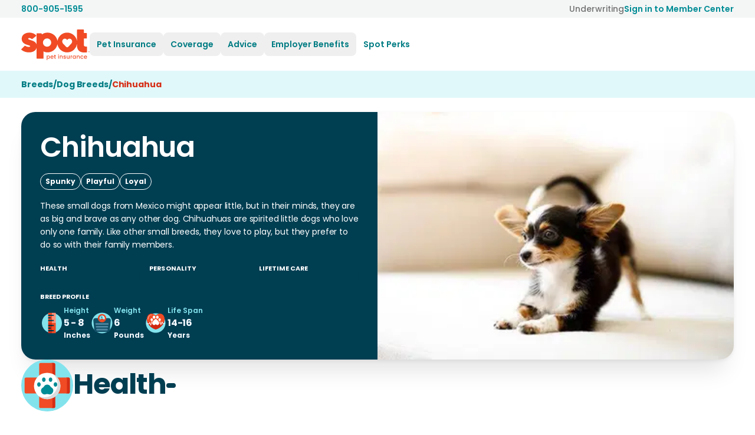

--- FILE ---
content_type: text/html; charset=utf-8
request_url: https://spotpet.com/breeds/dog-breeds/chihuahua
body_size: 18037
content:
<!DOCTYPE html><html lang="en-US"><head><meta charSet="utf-8" data-next-head=""/><meta name="viewport" content="width=device-width, initial-scale=1.0" data-next-head=""/><title data-next-head="">Chihuahua - Dog Breed Guide | Spot Pet Insurance</title><link rel="icon" href="/_next/static/media/favicon.d2d69cf9.ico" sizes="any" data-next-head=""/><link rel="icon" href="/_next/static/media/icon.555bae2e.svg" type="image/svg+xml" data-next-head=""/><link rel="apple-touch-icon" href="/_next/static/media/apple-touch-icon.506c23e2.png" data-next-head=""/><link rel="manifest" href="/manifest.webmanifest" data-next-head=""/><link rel="preconnect" href="https://images.ctfassets.net" data-next-head=""/><meta name="description" content="Small in size but with a big personality is how one can describe a Chihuahua. This Mexican dog breed tends to compensate for its size with aggression" data-next-head=""/><link rel="canonical" href="https://spotpet.com/breeds/dog-breeds/chihuahua" data-next-head=""/><link rel="alternate" hrefLang="x-default" href="https://spotpet.com/breeds/dog-breeds/chihuahua" data-next-head=""/><link rel="alternate" hrefLang="en-US" href="https://spotpet.com/breeds/dog-breeds/chihuahua" data-next-head=""/><link rel="alternate" hrefLang="en-CA" href="https://spotpetinsurance.ca/breeds/dog-breeds/chihuahua" data-next-head=""/><meta property="og:locale" content="en-US" data-next-head=""/><meta property="og:type" content="website" data-next-head=""/><meta property="og:title" content="Chihuahua - Dog Breed Guide | Spot Pet Insurance" data-next-head=""/><meta property="og:description" content="Small in size but with a big personality is how one can describe a Chihuahua. This Mexican dog breed tends to compensate for its size with aggression" data-next-head=""/><meta property="og:url" content="https://spotpet.com/breeds/dog-breeds/chihuahua" data-next-head=""/><meta property="og:site_name" content="Spot Pet Insurance" data-next-head=""/><meta property="og:image" content="https://images.ctfassets.net/m5ehn3s5t7ec/wp-image-192040/7d3b87947cd16fc84050144f21fa603a/b616a940-1076-4bce-9ae7-a895968afc7c_Chihuahua.jpg" data-next-head=""/><meta name="twitter:card" content="summary_large_image" data-next-head=""/><meta property="twitter:url" content="https://spotpet.com/breeds/dog-breeds/chihuahua" data-next-head=""/><meta name="twitter:title" content="Chihuahua - Dog Breed Guide | Spot Pet Insurance" data-next-head=""/><meta name="twitter:description" content="Small in size but with a big personality is how one can describe a Chihuahua. This Mexican dog breed tends to compensate for its size with aggression" data-next-head=""/><meta name="twitter:site" content="@getspotcovered" data-next-head=""/><meta name="twitter:creator" content="@getspotcovered" data-next-head=""/><meta name="twitter:image" content="https://images.ctfassets.net/m5ehn3s5t7ec/wp-image-192040/7d3b87947cd16fc84050144f21fa603a/b616a940-1076-4bce-9ae7-a895968afc7c_Chihuahua.jpg" data-next-head=""/><link rel="preconnect" href="https://fonts.gstatic.com" crossorigin="" data-next-head=""/><link rel="preload" href="/_next/static/css/23566434d57be6f4.css" as="style"/><link rel="preload" href="/_next/static/css/c3ae79d162af12eb.css" as="style"/><script type="application/ld+json" data-next-head="">{"@context":"https://schema.org","@type":"BreadcrumbList","itemListElement":[{"@type":"ListItem","position":1,"name":"Breeds","item":"https://spotpet.com/breeds"},{"@type":"ListItem","position":2,"name":"Dog Breeds","item":"https://spotpet.com/breeds/dog-breeds"},{"@type":"ListItem","position":3,"name":"Chihuahua","item":"https://spotpet.com/breeds/dog-breeds/chihuahua"}]}</script><script type="application/ld+json" data-next-head="">{"@context":"https://schema.org","@type":"Article","headline":"Chihuahua - Dog Breed Guide","image":["https://images.ctfassets.net/m5ehn3s5t7ec/wp-image-192040/7d3b87947cd16fc84050144f21fa603a/b616a940-1076-4bce-9ae7-a895968afc7c_Chihuahua.jpg"],"author":[{"@type":"Organization","@id":"https://spotpet.com/#organization","name":"Spot Pet Insurance","legalName":"Spot Pet Insurance Services","url":"https://spotpet.com","logo":{"@type":"ImageObject","url":"https://spotpet.com/_next/static/media/logo.07629d48.svg"},"description":"Spot Pet Insurance is committed to helping dogs and cats live longer, healthier lives, by providing accident, illness & preventive care pet plans. Get a free quote.","areaServed":"US","contactPoint":[{"@type":"ContactPoint","telephone":"800-905-1595","contactType":"Customer Support","areaServed":"US","availableLanguage":"en-US"}],"address":{"@type":"PostalAddress","streetAddress":"990 Biscayne Boulevard Suite 603","addressLocality":"Miami","addressRegion":"FL","postalCode":"33132","addressCountry":"US"},"sameAs":["https://www.instagram.com/getspotcovered","https://www.facebook.com/getspotcovered","https://www.linkedin.com/company/spot-pet-insurance/","https://www.tiktok.com/@getspotcovered?lang=en","https://twitter.com/getspotcovered","https://www.youtube.com/@getspotcovered"]}]}</script><link rel="preload" as="image" imageSrcSet="/_next/image?url=https%3A%2F%2Fimages.ctfassets.net%2Fm5ehn3s5t7ec%2Fwp-image-192040%2F7d3b87947cd16fc84050144f21fa603a%2Fb616a940-1076-4bce-9ae7-a895968afc7c_Chihuahua.jpg&amp;w=256&amp;q=75 256w, /_next/image?url=https%3A%2F%2Fimages.ctfassets.net%2Fm5ehn3s5t7ec%2Fwp-image-192040%2F7d3b87947cd16fc84050144f21fa603a%2Fb616a940-1076-4bce-9ae7-a895968afc7c_Chihuahua.jpg&amp;w=384&amp;q=75 384w, /_next/image?url=https%3A%2F%2Fimages.ctfassets.net%2Fm5ehn3s5t7ec%2Fwp-image-192040%2F7d3b87947cd16fc84050144f21fa603a%2Fb616a940-1076-4bce-9ae7-a895968afc7c_Chihuahua.jpg&amp;w=640&amp;q=75 640w, /_next/image?url=https%3A%2F%2Fimages.ctfassets.net%2Fm5ehn3s5t7ec%2Fwp-image-192040%2F7d3b87947cd16fc84050144f21fa603a%2Fb616a940-1076-4bce-9ae7-a895968afc7c_Chihuahua.jpg&amp;w=750&amp;q=75 750w, /_next/image?url=https%3A%2F%2Fimages.ctfassets.net%2Fm5ehn3s5t7ec%2Fwp-image-192040%2F7d3b87947cd16fc84050144f21fa603a%2Fb616a940-1076-4bce-9ae7-a895968afc7c_Chihuahua.jpg&amp;w=828&amp;q=75 828w, /_next/image?url=https%3A%2F%2Fimages.ctfassets.net%2Fm5ehn3s5t7ec%2Fwp-image-192040%2F7d3b87947cd16fc84050144f21fa603a%2Fb616a940-1076-4bce-9ae7-a895968afc7c_Chihuahua.jpg&amp;w=1080&amp;q=75 1080w, /_next/image?url=https%3A%2F%2Fimages.ctfassets.net%2Fm5ehn3s5t7ec%2Fwp-image-192040%2F7d3b87947cd16fc84050144f21fa603a%2Fb616a940-1076-4bce-9ae7-a895968afc7c_Chihuahua.jpg&amp;w=1200&amp;q=75 1200w, /_next/image?url=https%3A%2F%2Fimages.ctfassets.net%2Fm5ehn3s5t7ec%2Fwp-image-192040%2F7d3b87947cd16fc84050144f21fa603a%2Fb616a940-1076-4bce-9ae7-a895968afc7c_Chihuahua.jpg&amp;w=1920&amp;q=75 1920w, /_next/image?url=https%3A%2F%2Fimages.ctfassets.net%2Fm5ehn3s5t7ec%2Fwp-image-192040%2F7d3b87947cd16fc84050144f21fa603a%2Fb616a940-1076-4bce-9ae7-a895968afc7c_Chihuahua.jpg&amp;w=2048&amp;q=75 2048w, /_next/image?url=https%3A%2F%2Fimages.ctfassets.net%2Fm5ehn3s5t7ec%2Fwp-image-192040%2F7d3b87947cd16fc84050144f21fa603a%2Fb616a940-1076-4bce-9ae7-a895968afc7c_Chihuahua.jpg&amp;w=3840&amp;q=75 3840w" imageSizes="(max-width: 768px) 100vw, 30vw" data-next-head=""/><link rel="stylesheet" href="/_next/static/css/23566434d57be6f4.css" data-n-g=""/><link rel="stylesheet" href="/_next/static/css/c3ae79d162af12eb.css" data-n-p=""/><noscript data-n-css=""></noscript><script defer="" noModule="" src="/_next/static/chunks/polyfills-42372ed130431b0a.js"></script><script src="/_next/static/chunks/webpack-bdc056088168e5ae.js" defer=""></script><script src="/_next/static/chunks/framework-4d5e4c0eabca590f.js" defer=""></script><script src="/_next/static/chunks/main-4b8b8995583752e5.js" defer=""></script><script src="/_next/static/chunks/pages/_app-9f5bf9f1996e79bd.js" defer=""></script><script src="/_next/static/chunks/248-8472504edd9f9857.js" defer=""></script><script src="/_next/static/chunks/2401-d32126e29d209934.js" defer=""></script><script src="/_next/static/chunks/5005-82af9ad62081915d.js" defer=""></script><script src="/_next/static/chunks/141-e4f45f129bebd7f7.js" defer=""></script><script src="/_next/static/chunks/pages/breeds/%5Bspecies%5D/%5Bbreed%5D-561de72be1e2c4a7.js" defer=""></script><script src="/_next/static/eV2mXy_aAJUqRwqhSmwke/_buildManifest.js" defer=""></script><script src="/_next/static/eV2mXy_aAJUqRwqhSmwke/_ssgManifest.js" defer=""></script></head><body><link rel="preload" as="image" imageSrcSet="/_next/image?url=https%3A%2F%2Fimages.ctfassets.net%2Fm5ehn3s5t7ec%2Fwp-image-192040%2F7d3b87947cd16fc84050144f21fa603a%2Fb616a940-1076-4bce-9ae7-a895968afc7c_Chihuahua.jpg&amp;w=256&amp;q=75 256w, /_next/image?url=https%3A%2F%2Fimages.ctfassets.net%2Fm5ehn3s5t7ec%2Fwp-image-192040%2F7d3b87947cd16fc84050144f21fa603a%2Fb616a940-1076-4bce-9ae7-a895968afc7c_Chihuahua.jpg&amp;w=384&amp;q=75 384w, /_next/image?url=https%3A%2F%2Fimages.ctfassets.net%2Fm5ehn3s5t7ec%2Fwp-image-192040%2F7d3b87947cd16fc84050144f21fa603a%2Fb616a940-1076-4bce-9ae7-a895968afc7c_Chihuahua.jpg&amp;w=640&amp;q=75 640w, /_next/image?url=https%3A%2F%2Fimages.ctfassets.net%2Fm5ehn3s5t7ec%2Fwp-image-192040%2F7d3b87947cd16fc84050144f21fa603a%2Fb616a940-1076-4bce-9ae7-a895968afc7c_Chihuahua.jpg&amp;w=750&amp;q=75 750w, /_next/image?url=https%3A%2F%2Fimages.ctfassets.net%2Fm5ehn3s5t7ec%2Fwp-image-192040%2F7d3b87947cd16fc84050144f21fa603a%2Fb616a940-1076-4bce-9ae7-a895968afc7c_Chihuahua.jpg&amp;w=828&amp;q=75 828w, /_next/image?url=https%3A%2F%2Fimages.ctfassets.net%2Fm5ehn3s5t7ec%2Fwp-image-192040%2F7d3b87947cd16fc84050144f21fa603a%2Fb616a940-1076-4bce-9ae7-a895968afc7c_Chihuahua.jpg&amp;w=1080&amp;q=75 1080w, /_next/image?url=https%3A%2F%2Fimages.ctfassets.net%2Fm5ehn3s5t7ec%2Fwp-image-192040%2F7d3b87947cd16fc84050144f21fa603a%2Fb616a940-1076-4bce-9ae7-a895968afc7c_Chihuahua.jpg&amp;w=1200&amp;q=75 1200w, /_next/image?url=https%3A%2F%2Fimages.ctfassets.net%2Fm5ehn3s5t7ec%2Fwp-image-192040%2F7d3b87947cd16fc84050144f21fa603a%2Fb616a940-1076-4bce-9ae7-a895968afc7c_Chihuahua.jpg&amp;w=1920&amp;q=75 1920w, /_next/image?url=https%3A%2F%2Fimages.ctfassets.net%2Fm5ehn3s5t7ec%2Fwp-image-192040%2F7d3b87947cd16fc84050144f21fa603a%2Fb616a940-1076-4bce-9ae7-a895968afc7c_Chihuahua.jpg&amp;w=2048&amp;q=75 2048w, /_next/image?url=https%3A%2F%2Fimages.ctfassets.net%2Fm5ehn3s5t7ec%2Fwp-image-192040%2F7d3b87947cd16fc84050144f21fa603a%2Fb616a940-1076-4bce-9ae7-a895968afc7c_Chihuahua.jpg&amp;w=3840&amp;q=75 3840w" imageSizes="(max-width: 768px) 100vw, 30vw"/><div id="__next"><div class="SiteContainer flex min-h-screen flex-col"><header id="spotSiteHeader" class="active sticky top-0 z-50 border-b bg-background-surface border-transparent"><nav aria-label="Main menu"><div data-testid="pre-navbar" class="bg-background-medium  py-1 "><div class="styles_Container__MQ8ru styles_WithPadding__5ELKj flex w-full flex-row items-center justify-between gap-4 text-body2"><a rel="nofollow noopener" data-dd-action-name="Call Us CTA" href="tel:800-905-1595"><div class="flex items-center gap-1"><span class="font-semibold text-text-secondary hover:underline">800-905-1595</span></div></a><div class="flex items-center gap-4"><a class="font-medium text-text-disabled hover:underline" href="/underwriting">Underwriting</a><a class="hidden md:flex" data-dd-action-name="Member Center CTA" href="/member-center"><div class="flex items-center gap-2"><span class="font-semibold text-text-secondary hover:underline">Sign in to Member Center</span></div></a></div></div></div><div class="styles_Container__MQ8ru styles_WithPadding__5ELKj relative flex flex-row items-center gap-1 py-3 px-4 lg:px-9 lg:py-4"><button tabindex="0" class="z-50 mr-6 md:mr-2 lg:hidden" aria-expanded="false" aria-label="Open menu"><span class="btn-circle btn border-accent-secondary bg-accent-secondary hover:bg-background-contrast"><svg class="swap-off fill-accent-contrast" xmlns="http://www.w3.org/2000/svg" width="32" height="32" viewBox="0 0 512 512"><path d="M64,384H448V341.33H64Zm0-106.67H448V234.67H64ZM64,128v42.67H448V128Z"></path></svg></span></button><div class="left-0 top-0 mt-1 flex h-full items-center lg:relative w-full justify-center md:justify-start lg:w-auto"><a class="block" data-testid="header-logo-link" tabindex="0" href="/"><img alt="Spot Pet Insurance" loading="lazy" width="116" height="53" decoding="async" data-nimg="1" class="block" style="color:transparent;max-width:100%;height:auto" src="/_next/static/media/logo.07629d48.svg"/></a></div><div class="flex-1"><div class="absolute left-0 top-full z-50 w-full bg-background-surface drop-shadow-lg lg:relative lg:left-auto lg:top-auto lg:w-auto lg:bg-auto lg:drop-shadow-none hidden lg:block"><div class="border-t-2 border-t-background-medium py-4 md:hidden"><div class="styles_Container__MQ8ru styles_WithPadding__5ELKj "><div class="flex flex-col gap-2"><a href="/quote" class="button-link" data-dd-action-name="Quote CTA"><span class="button w-full shadow-xs md:w-auto Primary bg-background-surface 
            Primary cursor-pointer
            flex md:inline-flex items-center justify-center py-3 font-semibold"><span class="flex-1 px-10 text-center  ">Click For Price</span></span></a><a class="button-link" data-dd-action-name="Member Center CTA" href="/member-center"><span class="button w-full shadow-xs md:w-auto outline-secondary bg-background-surface 
            outline-secondary cursor-pointer
            flex md:inline-flex items-center justify-center py-3 font-medium hover:bg-background-medium"><span class="flex-1 px-10 text-center  ">Sign in to Member Center</span></span></a></div></div></div><ul data-testid="header-nav-menu" class="max-lg:max-h-[90vh] max-lg:p-[1px] lg:flex lg:w-max lg:flex-row" role="menubar"><li class="group relative" role="none"><button role="menuitem" tabindex="0" class="text-left max-lg:w-full flex cursor-pointer flex-row items-center gap-2 rounded-lg p-4 text-button-md font-semibold text-accent-secondary-ada hover:bg-background-medium max-lg:text-subheadline1 lg:p-3 p-5 " aria-haspopup="true" aria-expanded="false" aria-controls="submenu-0"><div class="flex-1">Pet Insurance</div></button><ul role="menu" id="submenu-0" data-testid="submenu-0" class="bg-background-light-gray px-5 pb-3 max-lg:border-y-2 max-lg:border-background-medium lg:px-4 max-lg:border-accent-background max-lg:hidden lg:w-[582px] lg:max-w-[582px] lg:py-1 lg:rounded-2xl lg:px-4 lg:absolute lg:left-0 lg:top-full lg:z-50 lg:bg-background-surface lg:drop-shadow-lg lg:hidden lg:group-hover:flex lg:flex-row"><li class="lg:flex lg:gap-4"><ul class="lg:w-[300px] lg:flex-shrink-0"><li class="flex"><div data-testid="dog-cat-cards" class="mb-1 mt-4 flex w-full flex-col gap-5 sm:flex-row lg:mb-4 lg:mt-4 lg:flex-col"><a class="border-accent-secondary-weak relative w-full flex-1 rounded-xl border-2 border-border-dark bg-background-surface hover:border-background-secondary hover:bg-accent-secondary-background" data-dd-action-name="Dog CTA" tabindex="0" href="/dog-insurance"><div class="flex items-center py-5 pl-5"><div class="absolute left-2 -mt-1"></div><div class="ml-[92px] flex flex-col text-left"><span class="text-base font-bold text-text-primary">Dog Insurance</span><span class="text-body2 text-text-gray">Starting from $15/mo<sup>^</sup></span></div></div></a><a class="border-accent-secondary-weak relative w-full flex-1 rounded-xl border-2 border-border-dark bg-background-surface hover:border-background-secondary hover:bg-accent-secondary-background" data-dd-action-name="Cat CTA" tabindex="0" href="/cat-insurance"><div class="flex items-center py-5 pl-5"><div class="absolute left-2 -mt-1"></div><div class="ml-[92px] flex flex-col text-left"><span class="text-base font-bold text-text-primary">Cat Insurance</span><span class="text-body2 text-text-gray">Starting from $9/mo<sup>^^</sup></span></div></div></a></div></li><li class="flex"></li></ul><ul class="gap-2 mt-4 lg:flex lg:flex-col"><li class="flex"><a class="w-full rounded-lg p-2 text-body1 font-medium  py-3 text-text-primary hover:bg-accent-secondary-background lg:py-1 lg:block" data-dd-action-name="Puppy CTA" tabindex="0" href="/puppy-insurance">Puppy Insurance</a></li><li class="flex"><a class="w-full rounded-lg p-2 text-body1 font-medium  py-3 text-text-primary hover:bg-accent-secondary-background lg:py-1 lg:block" data-dd-action-name="Kitten CTA" tabindex="0" href="/kitten-insurance">Kitten Insurance</a></li><li class="flex"><a class="w-full rounded-lg p-2 text-body1 font-medium  py-3 text-text-primary hover:bg-accent-secondary-background lg:py-1 lg:block" tabindex="0" href="/blog/why-pet-insurance">Why pet insurance?</a></li><li class="flex"><a class="w-full rounded-lg p-2 text-body1 font-medium  py-3 text-text-primary hover:bg-accent-secondary-background lg:py-1 lg:block" data-dd-action-name="Reviews CTA" tabindex="0" href="/pet-insurance-reviews">Pet Insurance Reviews</a></li></ul></li></ul></li><li class="group relative" role="none"><button role="menuitem" tabindex="0" class="text-left max-lg:w-full flex cursor-pointer flex-row items-center gap-2 rounded-lg p-4 text-button-md font-semibold text-accent-secondary-ada hover:bg-background-medium max-lg:text-subheadline1 lg:p-3 p-5 " aria-haspopup="true" aria-expanded="false" aria-controls="submenu-1"><div class="flex-1">Coverage</div></button><ul role="menu" id="submenu-1" data-testid="submenu-1" class="bg-background-light-gray px-5 pb-3 max-lg:border-y-2 max-lg:border-background-medium lg:px-4 max-lg:border-accent-background max-lg:hidden lg:w-[582px] lg:max-w-[582px] lg:py-1 lg:rounded-2xl lg:px-4 lg:absolute lg:left-0 lg:top-full lg:z-50 lg:bg-background-surface lg:drop-shadow-lg lg:hidden lg:group-hover:flex lg:flex-row"><li class="lg:flex lg:gap-4"><ul class="lg:w-[300px] lg:flex-shrink-0"><li class="flex"><div data-testid="coverage-compare-cards" class="mb-1 mt-4 flex w-full flex-col gap-5 sm:flex-row lg:mb-6 lg:mt-4 lg:flex-col"><a class="border-accent-secondary-weak relative w-full flex-1 rounded-xl border-2 border-border-dark bg-background-surface hover:border-background-secondary hover:bg-accent-secondary-background" data-dd-action-name="Coverage CTA" tabindex="0" href="/what-does-pet-insurance-cover"><div class="flex items-center py-4 pl-5 md:py-4"><div class="absolute left-2"></div><div class="ml-[92px] flex flex-col text-left"><span class="mr-6 py-0 text-base font-bold text-text-primary md:mr-10 md:py-3 lg:mr-3 lg:py-0">What Does Pet Insurance Cover?</span></div></div></a><a class="border-accent-secondary-weak relative w-full flex-1 rounded-xl border-2 border-border-dark bg-background-surface hover:border-background-secondary hover:bg-accent-secondary-background" data-dd-action-name="Compare CTA" tabindex="0" href="/compare-pet-insurance"><div class="flex items-center py-4 pl-5 md:py-4"><div class="absolute left-2"></div><div class="ml-[92px] flex flex-col text-left"><span class="mr-6 py-0 text-base font-bold text-text-primary md:mr-10 md:py-3 lg:mr-3 lg:py-0">Compare Pet Insurance Plans</span></div></div></a></div></li><li class="flex"></li></ul><ul class="gap-2 mt-4 lg:flex lg:flex-col"></ul></li><li class="lg:flex lg:gap-4"><ul class="gap-2 mt-4 lg:flex lg:flex-col"><li class="flex"><a class="w-full rounded-lg p-2 text-body1 font-medium  py-3 text-text-primary hover:bg-accent-secondary-background lg:py-1 lg:block" data-dd-action-name="Accidents CTA" tabindex="0" href="/accident">Accidents</a></li><li class="flex"><a class="w-full rounded-lg p-2 text-body1 font-medium  py-3 text-text-primary hover:bg-accent-secondary-background lg:py-1 lg:block" data-dd-action-name="Dental CTA" tabindex="0" href="/dental-coverage">Dental</a></li><li class="flex"><a class="w-full rounded-lg p-2 text-body1 font-medium  py-3 text-text-primary hover:bg-accent-secondary-background lg:py-1 lg:block" data-dd-action-name="Emergency CTA" tabindex="0" href="/emergency">Emergency</a></li><li class="flex"><a class="w-full rounded-lg p-2 text-body1 font-medium  py-3 text-text-primary hover:bg-accent-secondary-background lg:py-1 lg:block" data-dd-action-name="Illness CTA" tabindex="0" href="/illness">Illness</a></li><li class="flex"><a class="w-full rounded-lg p-2 text-body1 font-medium  py-3 text-text-primary hover:bg-accent-secondary-background lg:py-1 lg:block" data-dd-action-name="Wellness CTA" tabindex="0" href="/wellness">Wellness &amp; Preventative</a></li></ul></li></ul></li><li class="group relative" role="none"><button role="menuitem" tabindex="0" class="text-left max-lg:w-full flex cursor-pointer flex-row items-center gap-2 rounded-lg p-4 text-button-md font-semibold text-accent-secondary-ada hover:bg-background-medium max-lg:text-subheadline1 lg:p-3 p-5 " aria-haspopup="true" aria-expanded="false" aria-controls="submenu-2"><div class="flex-1">Advice</div></button><ul role="menu" id="submenu-2" data-testid="submenu-2" class="bg-background-light-gray px-5 pb-3 max-lg:border-y-2 max-lg:border-background-medium lg:px-4 max-lg:border-accent-background max-lg:hidden lg:py-6 lg:rounded-lg lg:min-w-max lg:px-10 lg:absolute lg:left-0 lg:top-full lg:z-50 lg:bg-background-surface lg:drop-shadow-lg lg:hidden lg:group-hover:flex lg:flex-col lg:gap-2"><li class="flex"><a class="w-full rounded-lg p-2 text-body1 font-medium  py-3 text-text-primary hover:bg-accent-secondary-background lg:py-1 lg:block" tabindex="0" href="/blog">Blogs</a></li><li class="flex"><a class="w-full rounded-lg p-2 text-body1 font-medium  py-3 text-text-primary hover:bg-accent-secondary-background lg:py-1 lg:block" tabindex="0" href="/breeds/dog-breeds">Dog Breeds</a></li><li class="flex"><a class="w-full rounded-lg p-2 text-body1 font-medium  py-3 text-text-primary hover:bg-accent-secondary-background lg:py-1 lg:block" tabindex="0" href="/breeds/cat-breeds">Cat Breeds</a></li><li class="flex"><a class="w-full rounded-lg p-2 text-body1 font-medium  py-3 text-text-primary hover:bg-accent-secondary-background lg:py-1 lg:block" tabindex="0" href="/blog/health">Pet Health Conditions</a></li><li class="flex"><a class="w-full rounded-lg p-2 text-body1 font-medium  py-3 text-text-primary hover:bg-accent-secondary-background lg:py-1 lg:block" tabindex="0" href="/news">News</a></li><li class="flex"><a class="w-full rounded-lg p-2 text-body1 font-medium  py-3 text-text-primary hover:bg-accent-secondary-background lg:py-1 lg:block" data-dd-action-name="FAQs CTA" tabindex="0" href="/faqs">FAQs</a></li></ul></li><li class="group relative" role="none"><button role="menuitem" tabindex="0" class="text-left max-lg:w-full flex cursor-pointer flex-row items-center gap-2 rounded-lg p-4 text-button-md font-semibold text-accent-secondary-ada hover:bg-background-medium max-lg:text-subheadline1 lg:p-3 p-5 " aria-haspopup="true" aria-expanded="false" aria-controls="submenu-3"><div class="flex-1">Employer Benefits</div></button><ul role="menu" id="submenu-3" data-testid="submenu-3" class="bg-background-light-gray px-5 pb-3 max-lg:border-y-2 max-lg:border-background-medium lg:px-4 max-lg:border-accent-background max-lg:hidden lg:py-6 lg:rounded-lg lg:min-w-max lg:px-10 lg:absolute lg:left-0 lg:top-full lg:z-50 lg:bg-background-surface lg:drop-shadow-lg lg:hidden lg:group-hover:flex lg:flex-col lg:gap-2"><li class="flex"><div data-testid="Employers-card" class="mb-1 mt-4 flex w-full"><a class="border-accent-secondary-weak relative w-full flex-1 rounded-xl border-2 border-border-dark bg-background-surface py-0 hover:border-background-secondary hover:bg-accent-secondary-background sm:py-3 lg:w-[340px] lg:py-0" data-dd-action-name="Employers CTA" tabindex="0" href="/employers"><div class="flex items-center py-2 pl-5"><div class="absolute left-3 -mt-2 lg:-mt-1"></div><div class="ml-[100px] flex flex-col text-left"><span class="mr-16 text-base font-bold text-text-primary">HR Professionals &amp; Brokers</span><span class="text-body2 text-text-gray">20% employee discount°</span></div></div></a></div></li></ul></li><li class="group relative" role="none"><a class="flex cursor-pointer flex-row items-center gap-2 rounded-lg p-4 text-button-md font-semibold text-accent-secondary-ada hover:bg-background-medium max-lg:text-subheadline1 lg:p-3 p-5 " data-dd-action-name="Perks CTA" role="menuitem" tabindex="0" href="/spot-perks">Spot Perks</a></li></ul></div></div><div class="flex items-center justify-end gap-2 "></div></div></nav></header><div class="bg-accent-secondary-background"><div class="styles_Container__MQ8ru styles_WithPadding__5ELKj "><nav aria-label="Breadcrumb" class="Breadcrumbs flex flex-wrap gap-2 py-3 text-body2 font-bold tracking-body2 text-accent-contrast"><ul class="flex flex-wrap gap-2 text-body2 font-bold tracking-body2"><li class="Breadcrumb text-accent-secondary-ada last:text-text-primary-ada"><a class="no-underline" href="/breeds"><span>Breeds</span></a></li><li class="Breadcrumb text-accent-secondary-ada last:text-text-primary-ada">/</li><li class="Breadcrumb text-accent-secondary-ada last:text-text-primary-ada"><a class="no-underline" href="/breeds/dog-breeds"><span>Dog Breeds</span></a></li><li class="Breadcrumb text-accent-secondary-ada last:text-text-primary-ada">/</li><li class="Breadcrumb text-accent-secondary-ada last:text-text-primary-ada"><a class="no-underline" href="/breeds/dog-breeds/chihuahua"><span>Chihuahua</span></a></li></ul></nav></div></div><main class="flex flex-1 flex-col gap-12 md:gap-18"><div class="mt-6"><div class="styles_Container__MQ8ru styles_WithPadding__5ELKj "><div class="BreedHero overflow-hidden rounded-3xl shadow-lg md:flex md:flex-row-reverse"><div class="BreedHero-image relative h-[0px] pb-[77%] md:h-auto md:w-1/2 md:pb-[0px]"><img alt="Chihuahua" decoding="async" data-nimg="fill" style="position:absolute;height:100%;width:100%;left:0;top:0;right:0;bottom:0;object-fit:cover;object-position:center;color:transparent" sizes="(max-width: 768px) 100vw, 30vw" srcSet="/_next/image?url=https%3A%2F%2Fimages.ctfassets.net%2Fm5ehn3s5t7ec%2Fwp-image-192040%2F7d3b87947cd16fc84050144f21fa603a%2Fb616a940-1076-4bce-9ae7-a895968afc7c_Chihuahua.jpg&amp;w=256&amp;q=75 256w, /_next/image?url=https%3A%2F%2Fimages.ctfassets.net%2Fm5ehn3s5t7ec%2Fwp-image-192040%2F7d3b87947cd16fc84050144f21fa603a%2Fb616a940-1076-4bce-9ae7-a895968afc7c_Chihuahua.jpg&amp;w=384&amp;q=75 384w, /_next/image?url=https%3A%2F%2Fimages.ctfassets.net%2Fm5ehn3s5t7ec%2Fwp-image-192040%2F7d3b87947cd16fc84050144f21fa603a%2Fb616a940-1076-4bce-9ae7-a895968afc7c_Chihuahua.jpg&amp;w=640&amp;q=75 640w, /_next/image?url=https%3A%2F%2Fimages.ctfassets.net%2Fm5ehn3s5t7ec%2Fwp-image-192040%2F7d3b87947cd16fc84050144f21fa603a%2Fb616a940-1076-4bce-9ae7-a895968afc7c_Chihuahua.jpg&amp;w=750&amp;q=75 750w, /_next/image?url=https%3A%2F%2Fimages.ctfassets.net%2Fm5ehn3s5t7ec%2Fwp-image-192040%2F7d3b87947cd16fc84050144f21fa603a%2Fb616a940-1076-4bce-9ae7-a895968afc7c_Chihuahua.jpg&amp;w=828&amp;q=75 828w, /_next/image?url=https%3A%2F%2Fimages.ctfassets.net%2Fm5ehn3s5t7ec%2Fwp-image-192040%2F7d3b87947cd16fc84050144f21fa603a%2Fb616a940-1076-4bce-9ae7-a895968afc7c_Chihuahua.jpg&amp;w=1080&amp;q=75 1080w, /_next/image?url=https%3A%2F%2Fimages.ctfassets.net%2Fm5ehn3s5t7ec%2Fwp-image-192040%2F7d3b87947cd16fc84050144f21fa603a%2Fb616a940-1076-4bce-9ae7-a895968afc7c_Chihuahua.jpg&amp;w=1200&amp;q=75 1200w, /_next/image?url=https%3A%2F%2Fimages.ctfassets.net%2Fm5ehn3s5t7ec%2Fwp-image-192040%2F7d3b87947cd16fc84050144f21fa603a%2Fb616a940-1076-4bce-9ae7-a895968afc7c_Chihuahua.jpg&amp;w=1920&amp;q=75 1920w, /_next/image?url=https%3A%2F%2Fimages.ctfassets.net%2Fm5ehn3s5t7ec%2Fwp-image-192040%2F7d3b87947cd16fc84050144f21fa603a%2Fb616a940-1076-4bce-9ae7-a895968afc7c_Chihuahua.jpg&amp;w=2048&amp;q=75 2048w, /_next/image?url=https%3A%2F%2Fimages.ctfassets.net%2Fm5ehn3s5t7ec%2Fwp-image-192040%2F7d3b87947cd16fc84050144f21fa603a%2Fb616a940-1076-4bce-9ae7-a895968afc7c_Chihuahua.jpg&amp;w=3840&amp;q=75 3840w" src="/_next/image?url=https%3A%2F%2Fimages.ctfassets.net%2Fm5ehn3s5t7ec%2Fwp-image-192040%2F7d3b87947cd16fc84050144f21fa603a%2Fb616a940-1076-4bce-9ae7-a895968afc7c_Chihuahua.jpg&amp;w=3840&amp;q=75"/></div><div class="BreedHero-content bg-background-contrast p-6 text-text-contrast md:w-1/2 lg:p-8"><h1 class="BreedHero-title text-md font-bold tracking-md lg:text-xl lg:tracking-xl">Chihuahua</h1><div class="BreedHero-tags flex flex-wrap items-center gap-3 py-3 lg:py-4"><span class="Badge text-caption tracking-caption font-bold py-1 px-2 rounded-3xl border Badge--contrast text-text-contrast border-text-contrast bg-transparent   ">Spunky</span><span class="Badge text-caption tracking-caption font-bold py-1 px-2 rounded-3xl border Badge--contrast text-text-contrast border-text-contrast bg-transparent   ">Playful</span><span class="Badge text-caption tracking-caption font-bold py-1 px-2 rounded-3xl border Badge--contrast text-text-contrast border-text-contrast bg-transparent   ">Loyal</span></div><p class="BreedHero-description text-caption tracking-caption lg:text-body2 lg:tracking-body2">These small dogs from Mexico might appear little, but in their minds, they are as big and brave as any other dog. Chihuahuas are spirited little dogs who love only one family. Like other small breeds, they love to play, but they prefer to do so with their family members.</p><div class="BreedHero-stats mt-6 grid grid-cols-2 gap-4 lg:grid-cols-3 2xl:grid-cols-4"><div class="LabelAndStars inline-block"><div class="LabelAndStars-title tet-info-light mb-1 text-overline font-bold uppercase tracking-overline">Health</div><div class="LabelAndStars-stars flex items-center rounded-lg bg-background-contrast py-1 px-2"><div class="text-warning-primary"></div><div class="text-warning-primary"></div><div class="text-warning-primary"></div><div class="text-warning-primary"></div><div class="text-info-primary"></div></div></div><div class="LabelAndStars inline-block"><div class="LabelAndStars-title tet-info-light mb-1 text-overline font-bold uppercase tracking-overline">Personality</div><div class="LabelAndStars-stars flex items-center rounded-lg bg-background-contrast py-1 px-2"><div class="text-warning-primary"></div><div class="text-warning-primary"></div><div class="text-warning-primary"></div><div class="text-info-primary"></div><div class="text-info-primary"></div></div></div><div class="LabelAndStars inline-block"><div class="LabelAndStars-title tet-info-light mb-1 text-overline font-bold uppercase tracking-overline">Lifetime Care</div><div class="LabelAndStars-stars flex items-center rounded-lg bg-background-contrast py-1 px-2"><div class="text-warning-primary"></div><div class="text-warning-primary"></div><div class="text-warning-primary"></div><div class="text-warning-primary"></div><div class="text-info-primary"></div></div></div></div><div class="BreedHero-stats mt-6 grid grid-cols-2 gap-4 lg:grid-cols-3 2xl:grid-cols-4"><p class="tet-info-light mb-2 text-overline font-bold uppercase tracking-overline">Breed Profile</p></div><div class="BreedHero-stats flex flex-row flex-wrap gap-4"><div class="FactoidWithIcon flex items-center gap-2"><div class="FactoidWithIcon-icon h-[40px] w-[40px]"><img alt="" loading="lazy" width="40" height="40" decoding="async" data-nimg="1" style="color:transparent;max-width:100%;height:auto" src="/_next/static/media/height-icon.904c4a6d.svg"/></div><div class="FactoidWithIcon-fact"><h4 class="FactoidWithIcon-title tracking-aption text-caption text-accent-secondary-light">Height</h4><p class="FactoidWithIcon-value tetx-subheadline1 font-bold tracking-subheadline1 text-info-light"><span>5 - 8 </span></p><p class="FactoidWithIcon-unitName text-caption font-bold tracking-caption text-info-light">Inches</p></div></div><div class="FactoidWithIcon flex items-center gap-2"><div class="FactoidWithIcon-icon h-[40px] w-[40px]"><img alt="" loading="lazy" width="40" height="40" decoding="async" data-nimg="1" style="color:transparent;max-width:100%;height:auto" src="/_next/static/media/weight-icon.bdf12880.svg"/></div><div class="FactoidWithIcon-fact"><h4 class="FactoidWithIcon-title tracking-aption text-caption text-accent-secondary-light">Weight</h4><p class="FactoidWithIcon-value tetx-subheadline1 font-bold tracking-subheadline1 text-info-light"><span>6 </span></p><p class="FactoidWithIcon-unitName text-caption font-bold tracking-caption text-info-light">Pounds</p></div></div><div class="FactoidWithIcon flex items-center gap-2"><div class="FactoidWithIcon-icon h-[40px] w-[40px]"><img alt="" loading="lazy" width="40" height="40" decoding="async" data-nimg="1" style="color:transparent;max-width:100%;height:auto" src="/_next/static/media/life-span-icon.cea4b000.svg"/></div><div class="FactoidWithIcon-fact"><h4 class="FactoidWithIcon-title tracking-aption text-caption text-accent-secondary-light">Life Span</h4><p class="FactoidWithIcon-value tetx-subheadline1 font-bold tracking-subheadline1 text-info-light"><span>14-16 </span></p><p class="FactoidWithIcon-unitName text-caption font-bold tracking-caption text-info-light">Years</p></div></div></div></div></div></div></div><div><div class="styles_Container__MQ8ru styles_WithPadding__5ELKj "><div class="BreedDetailHeader flex items-center gap-4"><div class="BreedDetailHeader-icon"><img alt="" loading="lazy" width="88" height="88" decoding="async" data-nimg="1" style="color:transparent;max-width:100%;height:auto" src="/_next/static/media/health.e92cc09e.svg"/></div><div class="BreedDetailHeader-content items-center md:flex md:gap-4"><h2 class="BreedDetailHeader-trait mb-1 text-md !font-bold tracking-md text-text-primary lg:text-xl lg:tracking-xl">Health</h2><div class="LabelAndStars inline-block"><div class="LabelAndStars-stars flex items-center rounded-lg bg-background-contrast py-1 px-2"><div class="text-warning-primary"></div><div class="text-warning-primary"></div><div class="text-warning-primary"></div><div class="text-warning-primary"></div><div class="text-info-primary"></div></div></div></div></div><div class="mt-4 border-none border-border-dark md:mb-6 md:border-b md:border-solid md:pb-6 lg:mt-8 lg:mb-10 lg:pb-10"><div class="flex flex-row flex-wrap justify-center gap-8"><div class="flex-1"><div class="BreedDetailSubheader flex items-center justify-between"><div class="BreedDetailSubheader-text"><div class="flex flex-row items-center gap-6 lg:flex-col lg:items-start"><div class=""><p class="BreedDetailSubheader-subtitle mb-1 text-overline font-bold uppercase tracking-overline text-accent-secondary-medium">health</p><h2 class="BreedDetailSubheader-title text-md !font-bold capitalize tracking-md lg:text-lg lg:tracking-lg">Hydrocephalus</h2></div><div class="rounded-lg bg-accent-secondary-background py-2 px-3 text-center text-sm font-bold text-accent-secondary-medium lg:p-4 "><div class="text-caption text-caption lg:text-subheadline1 lg:tracking-subheadline1">Affects</div><div class="text-subheadline1 tracking-subheadline1 lg:text-lg lg:tracking-lg">5%</div><div class="text-caption tracking-caption lg:text-subheadline1 lg:tracking-subheadline1">of <!-- -->dog<!-- -->s</div></div></div></div></div><div class="breedTraits mt-4 lg:mt-8"><div class="content styles_richTextContent__zcN4i  "><h4>What is it?</h4><p>Hydrocephalus is a condition where the fluid normally present in the spinal cord and brain builds up and puts pressure on the brain, which can cause the head to become bigger.</p><h4>Clinical signs:</h4><p>Slow learning, smaller size than their littermates, seizures, pressing their head against a wall, manic walking, and blindness</p><h4>Treatment:</h4><p>Medication, surgically placing a shunt to drain off fluid</p><h4>Other risks:</h4><p>The disease can cause pain and nausea or just general discomfort.</p></div></div></div><div><div class="md:max-w-[296px]" style="flex:0 0 296px"><div class="Calculator overflow-hidden rounded-3xl border border-border-light shadow-md "><div class="Calculator-header bg-info-light pt-6 pb-4 text-center text-text-primary"><p class="text-overline font-bold uppercase tracking-overline">Eligible vet bill</p><p class="mt-1 text-lg font-bold tracking-lg">$8,000</p></div><div class="Calculator-body px-6 pt-6 pb-4 text-center"><p class="mb-2 text-overline font-bold uppercase tracking-overline">Reimbursement Rate</p><div class="Calculator-tabs flex justify-center"><div class="tabs mb-7 justify-center overflow-hidden rounded-3xl bg-background-medium text-text-primary"><button class="tab h-[unset] px-4 pt-2 pb-2 text-body2 font-bold tracking-body2 transition " value="0.7">70%</button><button class="tab h-[unset] px-4 pt-2 pb-2 text-body2 font-bold tracking-body2 transition " value="0.8">80%</button><button class="tab h-[unset] px-4 pt-2 pb-2 text-body2 font-bold tracking-body2 transition tab-active !text-contrast !rounded-none !bg-accent-primary-ada !text-text-contrast" value="0.9">90%</button></div></div><div class="mx-auto flex max-w-[230px] flex-col items-center text-center"><p class="mx-auto mb-2 text-overline font-bold uppercase  tracking-overline">Amount a Spot accident &amp; illness plan could cover*</p><p class="mx-auto mb-5 text-center text-md font-bold tracking-md  text-text-secondary">$7,200</p><p class="mx-auto mb-2 text-overline font-bold uppercase  tracking-overline">Your Net payment</p><p class="mx-auto mb-5 text-center text-lg font-bold tracking-lg  text-text-secondary">$800</p><a href="/quote" class="button-link" data-dd-action-name="Quote CTA"><span class="button w-full shadow-xs md:w-auto Primary bg-background-surface 
            Primary cursor-pointer
            flex md:inline-flex items-center justify-center py-3 font-semibold"><span class="flex-1 px-10 text-center pl-16 pr-6 ">Click For Price</span><span class="pr-4"><svg width="24" height="24" viewBox="0 0 24 24" fill="none" xmlns="http://www.w3.org/2000/svg"><path d="M11.2927 5.45964C11.6833 5.06912 12.3164 5.06912 12.7069 5.45964L18.5403 11.293C18.7278 11.4805 18.8332 11.7349 18.8332 12.0001C18.8332 12.2653 18.7278 12.5197 18.5403 12.7072L12.7069 18.5405C12.3164 18.931 11.6833 18.931 11.2927 18.5405C10.9022 18.15 10.9022 17.5168 11.2927 17.1263L15.419 13.0001H6.1665C5.61422 13.0001 5.1665 12.5524 5.1665 12.0001C5.1665 11.4478 5.61422 11.0001 6.1665 11.0001H15.419L11.2927 6.87385C10.9022 6.48333 10.9022 5.85017 11.2927 5.45964Z" fill="currentColor"></path></svg></span></span></a></div></div></div><p class="Calculator-terms mt-4 mb-7 text-center text-caption tracking-caption text-text-primary">*Hypothetical reimbursement examples illustrate reimbursement of an eligible vet bill at the noted reimbursement rate, assuming the annual deductible had already been satisfied and the annual coverage limit has not yet been met. Annual deductible, co-insurance, benefit and coverage limits, and exclusions may apply. Eligibility may vary. Visit <!-- -->https://spotpet.com/sample-policy<!-- --> for full terms. For Canada enrollments only, reimbursement rate is based on the pet&#x27;s age.</p></div></div></div></div><div class="mt-4 border-none border-border-dark md:mb-6 md:border-b md:border-solid md:pb-6 lg:mt-8 lg:mb-10 lg:pb-10"><div class="flex flex-row flex-wrap justify-center gap-8"><div class="flex-1"><div class="BreedDetailSubheader flex items-center justify-between"><div class="BreedDetailSubheader-text"><div class="flex flex-row items-center gap-6 lg:flex-col lg:items-start"><div class=""><p class="BreedDetailSubheader-subtitle mb-1 text-overline font-bold uppercase tracking-overline text-accent-secondary-medium">health</p><h2 class="BreedDetailSubheader-title text-md !font-bold capitalize tracking-md lg:text-lg lg:tracking-lg">Pulmonic Stenosis</h2></div><div class="rounded-lg bg-accent-secondary-background py-2 px-3 text-center text-sm font-bold text-accent-secondary-medium lg:p-4 "><div class="text-caption text-caption lg:text-subheadline1 lg:tracking-subheadline1">Affects</div><div class="text-subheadline1 tracking-subheadline1 lg:text-lg lg:tracking-lg">32%</div><div class="text-caption tracking-caption lg:text-subheadline1 lg:tracking-subheadline1">of <!-- -->dog<!-- -->s</div></div></div></div></div><div class="breedTraits mt-4 lg:mt-8"><div class="content styles_richTextContent__zcN4i  "><h4>What is it?</h4><p>Pulmonic stenosis is an inherited heart defect that causes the leaflets of the valve on the right ventricle. They are either fused together partially or thickened.</p><h4>Clinical signs:</h4><p>Heart failure, collapsing, problems exercising, or arrhythmia</p><h4>Treatment:</h4><p>Balloon valvuloplasty</p><h4>Other risks:</h4><p>Unknown</p></div></div></div><div><div class="md:max-w-[296px]" style="flex:0 0 296px"><div class="Calculator overflow-hidden rounded-3xl border border-border-light shadow-md "><div class="Calculator-header bg-info-light pt-6 pb-4 text-center text-text-primary"><p class="text-overline font-bold uppercase tracking-overline">Eligible vet bill</p><p class="mt-1 text-lg font-bold tracking-lg">$5,000</p></div><div class="Calculator-body px-6 pt-6 pb-4 text-center"><p class="mb-2 text-overline font-bold uppercase tracking-overline">Reimbursement Rate</p><div class="Calculator-tabs flex justify-center"><div class="tabs mb-7 justify-center overflow-hidden rounded-3xl bg-background-medium text-text-primary"><button class="tab h-[unset] px-4 pt-2 pb-2 text-body2 font-bold tracking-body2 transition " value="0.7">70%</button><button class="tab h-[unset] px-4 pt-2 pb-2 text-body2 font-bold tracking-body2 transition " value="0.8">80%</button><button class="tab h-[unset] px-4 pt-2 pb-2 text-body2 font-bold tracking-body2 transition tab-active !text-contrast !rounded-none !bg-accent-primary-ada !text-text-contrast" value="0.9">90%</button></div></div><div class="mx-auto flex max-w-[230px] flex-col items-center text-center"><p class="mx-auto mb-2 text-overline font-bold uppercase  tracking-overline">Amount a Spot accident &amp; illness plan could cover*</p><p class="mx-auto mb-5 text-center text-md font-bold tracking-md  text-text-secondary">$4,500</p><p class="mx-auto mb-2 text-overline font-bold uppercase  tracking-overline">Your Net payment</p><p class="mx-auto mb-5 text-center text-lg font-bold tracking-lg  text-text-secondary">$500</p><a href="/quote" class="button-link" data-dd-action-name="Quote CTA"><span class="button w-full shadow-xs md:w-auto Primary bg-background-surface 
            Primary cursor-pointer
            flex md:inline-flex items-center justify-center py-3 font-semibold"><span class="flex-1 px-10 text-center pl-16 pr-6 ">Click For Price</span><span class="pr-4"><svg width="24" height="24" viewBox="0 0 24 24" fill="none" xmlns="http://www.w3.org/2000/svg"><path d="M11.2927 5.45964C11.6833 5.06912 12.3164 5.06912 12.7069 5.45964L18.5403 11.293C18.7278 11.4805 18.8332 11.7349 18.8332 12.0001C18.8332 12.2653 18.7278 12.5197 18.5403 12.7072L12.7069 18.5405C12.3164 18.931 11.6833 18.931 11.2927 18.5405C10.9022 18.15 10.9022 17.5168 11.2927 17.1263L15.419 13.0001H6.1665C5.61422 13.0001 5.1665 12.5524 5.1665 12.0001C5.1665 11.4478 5.61422 11.0001 6.1665 11.0001H15.419L11.2927 6.87385C10.9022 6.48333 10.9022 5.85017 11.2927 5.45964Z" fill="currentColor"></path></svg></span></span></a></div></div></div><p class="Calculator-terms mt-4 mb-7 text-center text-caption tracking-caption text-text-primary">*Hypothetical reimbursement examples illustrate reimbursement of an eligible vet bill at the noted reimbursement rate, assuming the annual deductible had already been satisfied and the annual coverage limit has not yet been met. Annual deductible, co-insurance, benefit and coverage limits, and exclusions may apply. Eligibility may vary. Visit <!-- -->https://spotpet.com/sample-policy<!-- --> for full terms. For Canada enrollments only, reimbursement rate is based on the pet&#x27;s age.</p></div></div></div></div><div class="mt-4 border-none border-border-dark md:mb-6 md:border-b md:border-solid md:pb-6 lg:mt-8 lg:mb-10 lg:pb-10"><div class="flex flex-row flex-wrap justify-center gap-8"><div class="flex-1"><div class="BreedDetailSubheader flex items-center justify-between"><div class="BreedDetailSubheader-text"><div class="flex flex-row items-center gap-6 lg:flex-col lg:items-start"><div class=""><p class="BreedDetailSubheader-subtitle mb-1 text-overline font-bold uppercase tracking-overline text-accent-secondary-medium">health</p><h2 class="BreedDetailSubheader-title text-md !font-bold capitalize tracking-md lg:text-lg lg:tracking-lg">Patellar Luxation</h2></div><div class="rounded-lg bg-accent-secondary-background py-2 px-3 text-center text-sm font-bold text-accent-secondary-medium lg:p-4 "><div class="text-caption text-caption lg:text-subheadline1 lg:tracking-subheadline1">Affects</div><div class="text-subheadline1 tracking-subheadline1 lg:text-lg lg:tracking-lg">76.9%</div><div class="text-caption tracking-caption lg:text-subheadline1 lg:tracking-subheadline1">of <!-- -->dog<!-- -->s</div></div></div></div></div><div class="breedTraits mt-4 lg:mt-8"><div class="content styles_richTextContent__zcN4i  "><h4>What is it?</h4><p>A luxating patella is a kneecap (patella) that moves out of its place (luxate) on the knee.</p><h4>Clinical signs:</h4><p>Skipping (holding one leg up while walking), kicking the leg out, and sudden lameness</p><h4>Treatment:</h4><p>Arthritis medication, deepening the groove, reconstruction of tissues, correcting structural abnormalities</p><h4>Other risks:</h4><p>Dealing with patellar luxation is more difficult for overweight pets. It’s also a good idea to keep your pet from climbing stairs or jumping onto furniture.</p></div></div></div><div><div class="md:max-w-[296px]" style="flex:0 0 296px"><div class="Calculator overflow-hidden rounded-3xl border border-border-light shadow-md "><div class="Calculator-header bg-info-light pt-6 pb-4 text-center text-text-primary"><p class="text-overline font-bold uppercase tracking-overline">Eligible vet bill</p><p class="mt-1 text-lg font-bold tracking-lg">$2,000</p></div><div class="Calculator-body px-6 pt-6 pb-4 text-center"><p class="mb-2 text-overline font-bold uppercase tracking-overline">Reimbursement Rate</p><div class="Calculator-tabs flex justify-center"><div class="tabs mb-7 justify-center overflow-hidden rounded-3xl bg-background-medium text-text-primary"><button class="tab h-[unset] px-4 pt-2 pb-2 text-body2 font-bold tracking-body2 transition " value="0.7">70%</button><button class="tab h-[unset] px-4 pt-2 pb-2 text-body2 font-bold tracking-body2 transition " value="0.8">80%</button><button class="tab h-[unset] px-4 pt-2 pb-2 text-body2 font-bold tracking-body2 transition tab-active !text-contrast !rounded-none !bg-accent-primary-ada !text-text-contrast" value="0.9">90%</button></div></div><div class="mx-auto flex max-w-[230px] flex-col items-center text-center"><p class="mx-auto mb-2 text-overline font-bold uppercase  tracking-overline">Amount a Spot accident &amp; illness plan could cover*</p><p class="mx-auto mb-5 text-center text-md font-bold tracking-md  text-text-secondary">$1,800</p><p class="mx-auto mb-2 text-overline font-bold uppercase  tracking-overline">Your Net payment</p><p class="mx-auto mb-5 text-center text-lg font-bold tracking-lg  text-text-secondary">$200</p><a href="/quote" class="button-link" data-dd-action-name="Quote CTA"><span class="button w-full shadow-xs md:w-auto Primary bg-background-surface 
            Primary cursor-pointer
            flex md:inline-flex items-center justify-center py-3 font-semibold"><span class="flex-1 px-10 text-center pl-16 pr-6 ">Click For Price</span><span class="pr-4"><svg width="24" height="24" viewBox="0 0 24 24" fill="none" xmlns="http://www.w3.org/2000/svg"><path d="M11.2927 5.45964C11.6833 5.06912 12.3164 5.06912 12.7069 5.45964L18.5403 11.293C18.7278 11.4805 18.8332 11.7349 18.8332 12.0001C18.8332 12.2653 18.7278 12.5197 18.5403 12.7072L12.7069 18.5405C12.3164 18.931 11.6833 18.931 11.2927 18.5405C10.9022 18.15 10.9022 17.5168 11.2927 17.1263L15.419 13.0001H6.1665C5.61422 13.0001 5.1665 12.5524 5.1665 12.0001C5.1665 11.4478 5.61422 11.0001 6.1665 11.0001H15.419L11.2927 6.87385C10.9022 6.48333 10.9022 5.85017 11.2927 5.45964Z" fill="currentColor"></path></svg></span></span></a></div></div></div><p class="Calculator-terms mt-4 mb-7 text-center text-caption tracking-caption text-text-primary">*Hypothetical reimbursement examples illustrate reimbursement of an eligible vet bill at the noted reimbursement rate, assuming the annual deductible had already been satisfied and the annual coverage limit has not yet been met. Annual deductible, co-insurance, benefit and coverage limits, and exclusions may apply. Eligibility may vary. Visit <!-- -->https://spotpet.com/sample-policy<!-- --> for full terms. For Canada enrollments only, reimbursement rate is based on the pet&#x27;s age.</p></div></div></div></div></div><div class="styles_Container__MQ8ru styles_WithPadding__5ELKj "><div class="border-none border-border-dark md:mb-6 md:border-b md:border-solid md:pb-6 lg:mb-10 lg:pb-10"><div class="BreedDetailHeader flex items-center gap-4"><div class="BreedDetailHeader-icon"><img alt="" loading="lazy" width="88" height="99" decoding="async" data-nimg="1" style="color:transparent;max-width:100%;height:auto" src="/_next/static/media/personality-trait.981239af.svg"/></div><div class="BreedDetailHeader-content items-center md:flex md:gap-4"><h2 class="BreedDetailHeader-trait mb-1 text-md !font-bold tracking-md text-text-primary lg:text-xl lg:tracking-xl">Personality</h2><div class="LabelAndStars inline-block"><div class="LabelAndStars-stars flex items-center rounded-lg bg-background-contrast py-1 px-2"><div class="text-warning-primary"></div><div class="text-warning-primary"></div><div class="text-warning-primary"></div><div class="text-info-primary"></div><div class="text-info-primary"></div></div></div></div></div><div class="breedTraits mt-4 lg:mt-8"><div class="content styles_richTextContent__zcN4i  "><p><b>Brave</b></p><p>Although they may come off as slightly aggressive, Chihuahuas are ready to challenge and take on any dog that comes their way, no matter their size.</p><p><b>Loyal</b></p><p>Chihuahuas are usually only one-family dogs. They generally pick one person and will develop the closest bond with that person, ready to follow them as they go about their day.</p><p><b>Spirited</b></p><p>Chihuahuas have a lot of spunk, which they usually display through their frequent barking. They may be a bit more reserved around strangers, but the Chihuahua will make sure you know that someone’s coming.</p><p><b>Loving</b></p><p>After picking their person, Chihuahuas prefer to spend most of their time following their besties around. They are surprisingly willing to hang out on the lap of a loved one.</p><p><b>Playful</b></p><p>Chihuahuas might not have high <!-- -->exercise<!-- --> needs, but they love to play and mess around. It’s especially important to teach them tricks or play games with them to help keep their minds in tip-top shape</p></div></div></div></div><div class="styles_Container__MQ8ru styles_WithPadding__5ELKj "><div class="border-none border-border-dark md:mb-6 md:border-b md:border-solid md:pb-6 lg:mb-10 lg:pb-10"><div class="BreedDetailHeader flex items-center gap-4"><div class="BreedDetailHeader-icon"><img alt="" loading="lazy" width="88" height="88" decoding="async" data-nimg="1" style="color:transparent;max-width:100%;height:auto" src="/_next/static/media/lifetime-trait.52b76cc3.svg"/></div><div class="BreedDetailHeader-content items-center md:flex md:gap-4"><h2 class="BreedDetailHeader-trait mb-1 text-md !font-bold tracking-md text-text-primary lg:text-xl lg:tracking-xl">Lifetime Care</h2><div class="LabelAndStars inline-block"><div class="LabelAndStars-stars flex items-center rounded-lg bg-background-contrast py-1 px-2"><div class="text-warning-primary"></div><div class="text-warning-primary"></div><div class="text-warning-primary"></div><div class="text-warning-primary"></div><div class="text-info-primary"></div></div></div></div></div><div class="breedTraits mt-4 lg:mt-8"><div class="content styles_richTextContent__zcN4i  "><p><b>Coat</b></p><p>Chihuahuas can have a short, smooth coat or a medium, smooth coat.</p><p><b>Colors</b></p><p>Red, fawn, fawn and white, chocolate, chocolate and tan, cream, cream and white, blue, blue and tan, blue fawn, blue merle, black, black and tan, black and red, black and silver</p><p><b>Hypoallergenic</b></p><p>No, Chihuahuas are not hypoallergenic.</p><p><b>Grooming needs</b></p><p>Short-haired Chihuahuas only need to be brushed roughly once or twice a month, but their long-coat relatives should be brushed weekly. Both variants should have their teeth and ears cleaned regularly, and their nails will need to be clipped on occasion.</p><p><b>Training</b></p><p>As any Chihuahua breeder will tell you, these tiny dogs can be stubborn. However, chihuahuas are pretty good at learning, except for when it comes to house training. Praise, positive reinforcement, and a moderate amount of treats can assist in training them.</p><p><b>Lifetime Care Cost</b></p><p>$17,960-$141,660<br/><br/>Learn more about the<a href="/blog/breed-tips/how-much-does-a-chihuahua-cost"> cost of caring for a Chihuahua</a>. </p></div></div></div></div><div class="styles_Container__MQ8ru styles_WithPadding__5ELKj "><div class="breedTraits border-none border-border-dark md:mb-6 md:border-b md:border-solid md:pb-6 lg:mb-10 lg:pb-10"><div class="content styles_richTextContent__zcN4i  "><h2 id=""><b>Chihuahua: Dog Breed Information Guide 2022</b></h2><p>The Chihuahua is one of the most popular and well-known <a href="/blog/breed-tips/most-popular-dog-breeds-by-state">dog breeds in America</a>. These little bundles of personality are famous not only for their round heads, large ears, and small size but also for their ability to express themselves through barking.</p><p>These dogs might bark a lot, but if you are a part of their family, they will love to be around you. If a Chihuahua decides to bond with you, they’d love to sit on your lap or follow you around while you go about your day.</p><p>Chihuahuas don’t seem to understand that they’re small. They are feisty and full of bravery, but they can be delicate. Their small size means that roughhousing with small <a href="/blog/breed-tips/5-best-dog-breeds-for-children">children</a> who might not think to be gentle is out of the question.</p><p>Are you thinking about adopting a Chihuahua? Before bringing home one of these wonderful dogs, you should consider whether you and a Chihuahua would fit in well together.</p><p>Hopefully, we can help you answer that question today by providing you with information on the Chihuahua breed.</p><p>As pet parents ourselves, we at <a href="/about-us">Spot Pet Insurance</a> understand how difficult taking that first step can be. To help prepare yourself for your new furry friend, you need to research the Chihuahua’s personality, wants, and needs. That’s why we’ve provided <a href="/blog">educational resources</a> like this and other articles to help start you on the path to being a great pet parent.</p><h2 id=""><b>The history of the Chihuahua</b></h2><p>Chihuahuas have a distinct appearance. They often have soft spots called moleras at the tops of their skulls, and they’re one of the smallest breeds out there. Their size is comparable to <a href="/breeds/dog-breeds/pomeranian">the Pomeranian</a>, another toy dog that often has lapdog duties.</p><p>Chihuahuas are one of the breeds considered to be from the Americas. They are widely considered Mexican dogs. However, although they receive their name from the Mexican state of Chihuahua, it is debated whether their origin is actually in Central or South America.</p><p>Some think that the predecessors of the Chihuahua were from Central or South America and lived with the Toltecs or Aztecs. Some Central and South American cultures would use a dog breed known as the Techichi as food or in sacrificial rituals. The Techichi is one of the possible ancestors of the Chihuahua.</p><p>The other primary theory is that Chihuahuas are the descendants of <a href="/blog/breed-tips/chinese-dog-breeds">Chinese dogs</a> that came to the Americas with the Spanish. While we don’t know which case is true, we know that the first historical record of the Chihuahua was in the mid-1800s.</p><p>During this time, the Chihuahua was first introduced into the United States. They were called a variety of names ranging from Texas dog to Chihuahua terriers, but the name Chihuahua, without any suffix, stuck.</p><p>During the late 1800s, Rosalina Casselli took a troupe of trick Chihuahuas on tour. In 1904, Midget, a short-haired dog, became the first Chihuahua registered with the American Kennel Club.</p><p>The Chihuahua’s popularity quickly grew after the rumba king, Xavier Cugat, began to bring his Chihuahuas with him everywhere, including in his films and TV show. The Chihuahua became the third most popular breed in 1964, and they’ve been in the top twenty ever since.</p><h2 id=""><b>What are things you need to watch out for with a Chihuahua?</b></h2><p>Chihuahuas are a feisty breed, although some can be shy. Depending on the personality of your particular Chihuahua, you may need to keep an eye on how they interact with other dogs. A brave Chihuahua can try to challenge much larger dogs without regard for their smaller size.</p><p>Chihuahuas also tend to have trouble learning the rules for housetraining, so you might want to be prepared by having extra towels on hand. They can also be stubborn when they’re being trained. Fortunately, praise and food usually work as a bribe.</p><h2 id=""><b>What kind of exercise and training do Chihuahuas need?</b></h2><p>Since Chihuahuas are pretty small, a lot of their energy levels can be used up by just following you around the house or maybe playing an <a href="/blog/lifestyle/10-simple-indoor-activities-for-pets">indoor game</a>.</p><p>Short walks can be useful to keep their minds active and sharp, though. The outside has many wonderful things they can track, which provides necessary mental stimulation.</p><p>You’ve probably seen lots of movies where people carry around their fashionable Chihuahuas inside a purse. Although this may seem like a funny and odd activity to some, it’s actually a great way for your Chihuahua to experience the world without getting too tired out.</p><p>Although they are small in body, Chihuahuas have the ego of a much <a href="/blog/breed-tips/biggest-dog-breeds">bigger dog</a>. They must be trained properly from a young age. Otherwise, they will end up running the house, and that is not good for either you or your pet. However, they are fairly intelligent, and they want to make you happy, so they can learn pretty well.</p><p>They respond well to positive reinforcements, but you need to be firm and consistent. If you don’t want them on the couch, for example, and you find them on the couch, don’t let them get away with it.</p><p>It’s important to make sure your Chihuahua gets socialization from an early age. Meeting new people and dogs and going to new places would help prevent your Chihuahua from being too antisocial and <a href="/blog/breed-tips/most-aggressive-dog-breeds">aggressive</a>.</p><h2 id=""><b>Do Chihuahuas get cold?</b></h2><p>If you live in a colder climate, it’s best to keep your Chihuahua inside as much as possible. Their small size and short coats prevent them from retaining a lot of heat.</p><h2 id=""><b>What health concerns are Chihuahuas prone to? </b></h2><p>Chihuahuas can become hypoglycemic (have a low blood sugar) if they aren’t fed often enough, especially when they are younger. Ask your vet about potential signs of health issues like hypoglycemia in your pet and how to handle these issues.</p><h3><b>Hydrocephalus</b></h3><p>Hydrocephalus is also common in this breed. With this condition, your pup might lose their brain’s ability to function properly.</p><p>It can cause brain damage, and because of the growth in the head, the bones in the skull can thin out. Hydrocephalus can affect the eyes, causing <a href="/blog/dog-tips/signs-my-dog-is-going-blind">blindness</a>. The progression of the disease is usually unpredictable, and it can eventually cause death if not treated.</p><p>However, it is possible that the disease will stabilize itself. The goal of treatment is to get the fluid to stop building up and potentially drain it, but if the body stops the buildup itself, the condition might not progress.</p><h3><b>Pulmonic stenosis</b></h3><p>Pulmonic stenosis is also common in Chihuahuas. These issues can obstruct blood flow to the heart and lungs. If the blood flow is obstructed, it makes it difficult for the lungs or heart to perform their functions properly, which affects the body, since the heart and lungs help to circulate oxygen to the rest of the body.</p><h3><b>Patellar luxation</b></h3><p>Patellar luxation is a condition affecting the kneecap of your dog’s leg. It can occur in one or both legs, although two legs is rarer.</p><p>There can be many reasons for a luxating patella, like a groove the patella is supposed to fit into being too shallow, abnormal hip joint affecting the knee, malformation of the tibia or femur, or the attachment point for the muscle is off.</p><p>The different reasons for patellar luxation can affect the severity of the problem and also the potential treatment.</p><p>Spot Pet Insurance members have the benefit of either visiting any licensed vet in the United States and Canada or using the 24/7 telehealth line powered by VetAccess. Spot plans cover chronic and hereditary conditions, as long as they aren’t pre-existing, and our plans can be tailored to your needs.</p><p>Thinking about your pet getting ill can cause anxiety, but hopefully, knowing what to look for and how to best help your pet makes you feel more at ease and prepared if anything happens.</p><h2 id=""><b>Chihuahua: An introduction to the breed</b></h2><p>Chihuahuas are one of the smallest dog breeds. They are famous for their apple-like heads, big ears and eyes, and small, curled tails.</p><p>The most popular variant of the Chihuahua is one with a smooth, short coat, although some Chihuahuas have medium-length fur. Their coats can come in many different colors and with many different markings, although only some of them are part of the AKC standard.</p><p>Markings that a Chihuahua can have include: spotted on white, white markings, merle markings, black sabling, black brindling, and black mask. Some unofficial markings are also possible, like a black mask and white markings, red markings, and blue masks.</p><h2 id=""><b>How much grooming do Chihuahuas require? </b></h2><p>Your choice of Chihuahua will affect how much grooming you will need to do. Short hairs require very little brushing, although they should be brushed monthly or bi-monthly to keep their coat oily enough.</p><p>A long-haired chihuahua will require weekly brushing. Either way, keeping their silky coats clean is a pretty easy task.</p><h2 id=""><b>Are Chihuahuas friendly?</b></h2><p>They can be very affectionate, but that is usually only with their <a href="/blog/breed-tips/most-friendly-dog-breeds">family</a>, and even then, a Chihuahua usually picks one person to develop a closer bond with. They don’t respond well to strangers, whether humans or dogs and their size makes being around young kids more of a problem than a blessing.</p><h2 id=""><b>Are Chihuahuas loud? </b></h2><p>Chihuahua will bark at everything and anything. They have their opinions, and they want to express them. They are pretty good watchdogs since they will warn you of anyone who is trying to approach the door.</p><p>Sources:</p><section><ul><li><p>Chihuahua Dog Breed Dog Breed Hypoallergenic, Health and Life Span | PetMD</p></li><li><p>Chihuahua Dog Breed Information | akc.org</p></li><li><p>Chihuahua - Hydrocephalus | UFAW</p></li><li><p>Chihuahua Smooth Coat | VCA Animal Hospitals</p></li><li><p>The Cost of Chihuahua Puppies &amp; Adult Dogs (with Calculator) | PetBudget</p></li><li><p>Patella Luxation | The Chihuahua Club of America</p></li><li><p>Patellar Luxations | American College of Veterinary Surgeons</p></li><li><p>Pulmonic Stenosis in Dogs | Cornell University College of Veterinary Medicin</p></li></ul></section><p></p></div></div></div></div></main><footer class="mt-6 max-md:pb-12" data-testid="siteFooter"><div class="styles_Container__MQ8ru styles_WithPadding__5ELKj "><div class="flex flex-col gap-8 rounded-t-[2rem] bg-background-contrast px-6 py-8 md:gap-10 md:py-10 lg:px-10 xl:gap-20 xl:px-[7.25rem] xl:py-20 2xl:px-[8rem]"><div class="flex flex-col gap-8 md:gap-10 xl:justify-between"><div class="flex flex-col justify-between gap-6 sm:flex-row"><div class="h-10 w-[89px]"><a aria-label="Spot Pet Insurance" href="/"><img alt="" loading="lazy" width="116" height="53" decoding="async" data-nimg="1" style="color:transparent;max-width:100%;height:auto" src="/_next/static/media/logo-white.88561ed0.svg"/></a></div><div class="flex items-center gap-2 text-accent-contrast"><a target="_blank" rel="nofollow noopener" class="h-6 w-6" title="Spot on Instagram" aria-label="Spot on Instagram" href="https://www.instagram.com/getspotcovered"></a><a target="_blank" rel="nofollow noopener" class="h-6 w-6" title="Spot on Facebook" aria-label="Spot on Facebook" href="https://www.facebook.com/getspotcovered"></a><a target="_blank" rel="nofollow noopener" class="h-6 w-6" title="Spot on LinkedIn" aria-label="Spot on LinkedIn" href="https://www.linkedin.com/company/spot-pet-insurance/"></a><a target="_blank" rel="nofollow noopener" class="h-6 w-6" title="Spot on TikTok" aria-label="Spot on TikTok" href="https://www.tiktok.com/@getspotcovered?lang=en"></a><a target="_blank" rel="nofollow noopener" class="h-6 w-6" title="Spot on X" aria-label="Spot on X" href="https://twitter.com/getspotcovered"></a><a target="_blank" rel="nofollow noopener" class="h-6 w-6" title="Spot on Reddit" aria-label="Spot on Reddit" href="https://www.reddit.com/r/SpotPetInsurance/"></a><a target="_blank" rel="nofollow noopener" class="h-6 w-6" title="Spot on YouTube" aria-label="Spot on YouTube" href="https://www.youtube.com/@getspotcovered"></a></div></div><div class="flex flex-col gap-4 sm:flex-row md:gap-12 xl:gap-20" data-testid="siteFooterMenus"><nav aria-label="Pet FAQs links" class="flex flex-col gap-4 text-xs text-text-contrast md:gap-6"><button type="button" class="flex w-full items-center justify-between sm:pointer-events-none sm:focus:outline-none" aria-expanded="false" aria-controls="footer-section-pet-faqs"><h4 class="collapse-title !font-bold">Pet FAQs</h4><div class="transform-y h-6 w-6 brightness-0 invert sm:hidden"><img alt="" loading="lazy" width="32" height="32" decoding="async" data-nimg="1" class="transition-transform" style="color:transparent;max-width:100%;height:auto" src="/_next/static/media/chevron-down.1fa07040.svg"/></div></button><ul id="footer-section-pet-faqs" class="grid-columns-1 grid gap-y-4 gap-x-1 underline md:gap-x-8 max-sm:hidden"><li><a data-dd-action-name="Coverage CTA" href="/blog/why-pet-insurance/what-does-pet-insurance-cover">What Does Pet Insurance Cover?</a></li><li><a href="/blog/why-pet-insurance/what-are-pre-existing-conditions-for-pet-insurance">Does Pet Insurance Cover Pre-Existing Conditions?</a></li><li><a href="/blog/why-pet-insurance/does-pet-insurance-cover-spaying-and-neutering">Does Pet Insurance Cover Spaying &amp; Neutering?</a></li><li><a href="/blog/why-pet-insurance/how-does-pet-insurance-work">How Pet Insurance Works?</a></li><li><a href="/blog/why-pet-insurance/how-to-choose-the-best-pet-insurance">How to Choose The Best Pet Insurance?</a></li><li><a href="/blog/why-pet-insurance/is-pet-insurance-worth-it">Is Pet Insurance Worth It?</a></li><li><a href="/blog/why-pet-insurance/pet-insurance-with-wellness-spot-preventive-care">Preventative Care Plans</a></li><li><a href="/blog/why-pet-insurance/should-i-get-pet-insurance">Should I Get Pet Insurance?</a></li></ul></nav><nav aria-label="Pet Insurance by State links" class="flex flex-col gap-4 text-xs text-text-contrast md:gap-6"><button type="button" class="flex w-full items-center justify-between sm:pointer-events-none sm:focus:outline-none" aria-expanded="false" aria-controls="footer-section-pet-insurance-by-state"><h4 class="collapse-title !font-bold">Pet Insurance by State</h4><div class="transform-y h-6 w-6 brightness-0 invert sm:hidden"><img alt="" loading="lazy" width="32" height="32" decoding="async" data-nimg="1" class="transition-transform" style="color:transparent;max-width:100%;height:auto" src="/_next/static/media/chevron-down.1fa07040.svg"/></div></button><ul id="footer-section-pet-insurance-by-state" class="grid-columns-1 grid gap-y-4 gap-x-1 underline md:gap-x-8 max-sm:hidden"><li><a href="/locations/california">California</a></li><li><a href="/locations/florida">Florida</a></li><li><a href="/locations/illinois">Illinois</a></li><li><a href="/locations/new-jersey">New Jersey</a></li><li><a href="/locations/new-york">New York</a></li><li><a href="/locations/north-carolina">North Carolina</a></li><li><a href="/locations/pennsylvania">Pennsylvania</a></li><li><a href="/locations/texas">Texas</a></li><li><a href="/locations/washington">Washington</a></li><li><a href="/locations">All States</a></li></ul></nav><nav aria-label="Pet Advice links" class="flex flex-col gap-4 text-xs text-text-contrast md:gap-6"><button type="button" class="flex w-full items-center justify-between sm:pointer-events-none sm:focus:outline-none" aria-expanded="false" aria-controls="footer-section-pet-advice"><h4 class="collapse-title !font-bold">Pet Advice</h4><div class="transform-y h-6 w-6 brightness-0 invert sm:hidden"><img alt="" loading="lazy" width="32" height="32" decoding="async" data-nimg="1" class="transition-transform" style="color:transparent;max-width:100%;height:auto" src="/_next/static/media/chevron-down.1fa07040.svg"/></div></button><ul id="footer-section-pet-advice" class="grid-columns-1 grid gap-y-4 gap-x-1 underline md:gap-x-8 max-sm:hidden"><li><a href="/blog/breed-tips">Breed Tips</a></li><li><a href="/blog/cat-tips">Cat Tips</a></li><li><a href="/blog/dog-tips">Dog Tips</a></li><li><a href="/blog/kitten-tips">Kitten Tips</a></li><li><a href="/blog/local-insurance-insights">Local Pet Insights</a></li><li><a href="/blog/lifestyle">Pet Lifestyle</a></li><li><a href="/blog/pet-safety">Pet Safety</a></li><li><a href="/blog/puppy-tips">Puppy Tips</a></li></ul></nav><nav aria-label="Resources links" class="flex flex-col gap-4 text-xs text-text-contrast md:gap-6"><button type="button" class="flex w-full items-center justify-between sm:pointer-events-none sm:focus:outline-none" aria-expanded="false" aria-controls="footer-section-resources"><h4 class="collapse-title !font-bold">Resources</h4><div class="transform-y h-6 w-6 brightness-0 invert sm:hidden"><img alt="" loading="lazy" width="32" height="32" decoding="async" data-nimg="1" class="transition-transform" style="color:transparent;max-width:100%;height:auto" src="/_next/static/media/chevron-down.1fa07040.svg"/></div></button><ul id="footer-section-resources" class="grid-columns-1 grid gap-y-4 gap-x-1 underline md:gap-x-8 max-sm:hidden"><li><a data-dd-action-name="Employers CTA" href="/employers">Employer Benefits</a></li><li><a href="/agency-info">Agency Information</a></li><li><a data-dd-action-name="Sample Policy CTA" href="/sample-policy">Sample Policy</a></li><li><a href="/terms-conditions">Terms &amp; Conditions</a></li><li><a href="/ada-compliance-notice">ADA Notice</a></li><li><a data-dd-action-name="Member Center CTA" href="/member-center">Member Center</a></li><li><a href="/claims-form">Claims Form</a></li><li><a target="_blank" rel="nofollow noopener" href="https://help.spotpet.com/en">Help Center</a></li></ul></nav><nav aria-label="Company links" class="flex flex-col gap-4 text-xs text-text-contrast md:gap-6"><button type="button" class="flex w-full items-center justify-between sm:pointer-events-none sm:focus:outline-none" aria-expanded="false" aria-controls="footer-section-company"><h4 class="collapse-title !font-bold">Company</h4><div class="transform-y h-6 w-6 brightness-0 invert sm:hidden"><img alt="" loading="lazy" width="32" height="32" decoding="async" data-nimg="1" class="transition-transform" style="color:transparent;max-width:100%;height:auto" src="/_next/static/media/chevron-down.1fa07040.svg"/></div></button><ul id="footer-section-company" class="grid-columns-1 grid gap-y-4 gap-x-1 underline md:gap-x-8 max-sm:hidden"><li><a href="/about-us">About Us</a></li><li><a target="_blank" rel="nofollow noopener" href="https://www.linkedin.com/jobs/search?keywords=&amp;location=United%20States&amp;locationId=&amp;geoId=103644278&amp;f_TPR=&amp;f_C=40836348&amp;position=1&amp;pageNum=0">Careers</a></li><li><a href="/newsroom">News</a></li><li><a href="/contact">Contact Us</a></li></ul></nav></div></div><div class="border-b border-t border-border-light-transparent py-4 text-center text-caption font-normal text-text-contrast">Are you looking for<!-- --> <a href="https://spotpetinsurance.ca" class="underline">Pet Insurance in <!-- --> Canada</a>?</div><div class="flex flex-col gap-5 text-xs text-text-contrast"><div class="flex flex-col gap-2 md:flex-row"><a class="underline" href="/ca-notice">NOTICE TO CALIFORNIA RESIDENTS</a><a class="underline" href="/important-policy-provisions">Insurer Disclosure of Important Policy Provisions</a></div><p>Waiting periods, annual deductible, co-insurance, benefit limits and exclusions may apply. For all terms visit <a href="/sample-policy" target="_blank" rel="noopener noreferrer">https://spotpet.com<!-- -->/sample-policy</a>. Products, schedules, discounts, and rates may vary and are subject to change. 10% multi-pet discount is available on all pets after the first. More information available at checkout.<br/>Insurance plans are underwritten by either Independence American Insurance Company (NAIC #26581. A Delaware insurance company located at 11333 N. Scottsdale Rd, Ste. 160, Scottsdale, AZ 85254) or United States Fire Insurance Company (NAIC #21113. Morristown, NJ), and are produced by Spot Pet Insurance Services, LLC. (NPN # 19246385. <!-- -->990 Biscayne Boulevard Suite 603<!-- -->, <!-- -->Miami<!-- -->, <!-- -->FL<!-- --> <!-- -->33132<!-- -->. CA License #6000188).</p><p>Premiums are based on the current age of your pet. Premium may increase due to the age of your pet at renewal. Initial premiums may be impacted by the species or breed of your pet. Premium may change based on your home address.</p><p>^ Advertised premium is based on an accident and illness plan with an 80% reimbursement rate, $500 annual deductible, and a $2,500 annual limit for a 2-year-old small mixed dog (11-25lbs) in 32009. Plan costs vary.</p><p>^^ Advertised premium is based on an accident and illness plan with an 80% reimbursement rate, $750 annual deductible, and a $2,500 annual limit for a 2-year-old mixed cat in 33801. Plan costs vary.</p><div class="">© <!-- -->2026<!-- --> Spot Pet Insurance Services, LLC. All Rights Reserved.</div><div class="flex flex-row gap-4"><a class="underline" href="/terms-conditions">Terms &amp; Conditions</a><a class="underline" href="/privacy">Privacy Policy</a></div></div></div></div></footer></div></div><script id="__NEXT_DATA__" type="application/json">{"props":{"pageProps":{"name":"Chihuahua","description":"These small dogs from Mexico might appear little, but in their minds, they are as big and brave as any other dog. Chihuahuas are spirited little dogs who love only one family. Like other small breeds, they love to play, but they prefer to do so with their family members.","traits":["Spunky","Playful","Loyal"],"personalityRating":3,"personalityContent":{"data":{},"content":[{"data":{},"content":[{"data":{},"marks":[{"type":"bold"}],"value":"Brave","nodeType":"text"}],"nodeType":"paragraph"},{"data":{},"content":[{"data":{},"marks":[],"value":"Although they may come off as slightly aggressive, Chihuahuas are ready to challenge and take on any dog that comes their way, no matter their size.","nodeType":"text"}],"nodeType":"paragraph"},{"data":{},"content":[{"data":{},"marks":[{"type":"bold"}],"value":"Loyal","nodeType":"text"}],"nodeType":"paragraph"},{"data":{},"content":[{"data":{},"marks":[],"value":"Chihuahuas are usually only one-family dogs. They generally pick one person and will develop the closest bond with that person, ready to follow them as they go about their day.","nodeType":"text"}],"nodeType":"paragraph"},{"data":{},"content":[{"data":{},"marks":[{"type":"bold"}],"value":"Spirited","nodeType":"text"}],"nodeType":"paragraph"},{"data":{},"content":[{"data":{},"marks":[],"value":"Chihuahuas have a lot of spunk, which they usually display through their frequent barking. They may be a bit more reserved around strangers, but the Chihuahua will make sure you know that someone’s coming.","nodeType":"text"}],"nodeType":"paragraph"},{"data":{},"content":[{"data":{},"marks":[{"type":"bold"}],"value":"Loving","nodeType":"text"}],"nodeType":"paragraph"},{"data":{},"content":[{"data":{},"marks":[],"value":"After picking their person, Chihuahuas prefer to spend most of their time following their besties around. They are surprisingly willing to hang out on the lap of a loved one.","nodeType":"text"}],"nodeType":"paragraph"},{"data":{},"content":[{"data":{},"marks":[{"type":"bold"}],"value":"Playful","nodeType":"text"}],"nodeType":"paragraph"},{"data":{},"content":[{"data":{},"marks":[],"value":"Chihuahuas might not have high ","nodeType":"text"},{"data":{},"nodeType":"text","value":"exercise","marks":[]},{"data":{},"marks":[],"value":" needs, but they love to play and mess around. It’s especially important to teach them tricks or play games with them to help keep their minds in tip-top shape","nodeType":"text"}],"nodeType":"paragraph"}],"nodeType":"document"},"healthRating":4,"careRating":4,"careContent":{"data":{},"content":[{"data":{},"content":[{"data":{},"marks":[{"type":"bold"}],"value":"Coat","nodeType":"text"}],"nodeType":"paragraph"},{"data":{},"content":[{"data":{},"marks":[],"value":"Chihuahuas can have a short, smooth coat or a medium, smooth coat.","nodeType":"text"}],"nodeType":"paragraph"},{"data":{},"content":[{"data":{},"marks":[{"type":"bold"}],"value":"Colors","nodeType":"text"}],"nodeType":"paragraph"},{"data":{},"content":[{"data":{},"marks":[],"value":"Red, fawn, fawn and white, chocolate, chocolate and tan, cream, cream and white, blue, blue and tan, blue fawn, blue merle, black, black and tan, black and red, black and silver","nodeType":"text"}],"nodeType":"paragraph"},{"data":{},"content":[{"data":{},"marks":[{"type":"bold"}],"value":"Hypoallergenic","nodeType":"text"}],"nodeType":"paragraph"},{"data":{},"content":[{"data":{},"marks":[],"value":"No, Chihuahuas are not hypoallergenic.","nodeType":"text"}],"nodeType":"paragraph"},{"data":{},"content":[{"data":{},"marks":[{"type":"bold"}],"value":"Grooming needs","nodeType":"text"}],"nodeType":"paragraph"},{"data":{},"content":[{"data":{},"marks":[],"value":"Short-haired Chihuahuas only need to be brushed roughly once or twice a month, but their long-coat relatives should be brushed weekly. Both variants should have their teeth and ears cleaned regularly, and their nails will need to be clipped on occasion.","nodeType":"text"}],"nodeType":"paragraph"},{"data":{},"content":[{"data":{},"marks":[{"type":"bold"}],"value":"Training","nodeType":"text"}],"nodeType":"paragraph"},{"data":{},"content":[{"data":{},"marks":[],"value":"As any Chihuahua breeder will tell you, these tiny dogs can be stubborn. However, chihuahuas are pretty good at learning, except for when it comes to house training. Praise, positive reinforcement, and a moderate amount of treats can assist in training them.","nodeType":"text"}],"nodeType":"paragraph"},{"data":{},"content":[{"data":{},"marks":[{"type":"bold"}],"value":"Lifetime Care Cost","nodeType":"text"}],"nodeType":"paragraph"},{"data":{},"content":[{"data":{},"marks":[],"value":"$17,960-$141,660\n\nLearn more about the","nodeType":"text"},{"data":{"uri":"/blog/breed-tips/how-much-does-a-chihuahua-cost"},"content":[{"data":{},"marks":[],"value":" cost of caring for a Chihuahua","nodeType":"text"}],"nodeType":"hyperlink"},{"data":{},"marks":[],"value":". ","nodeType":"text"}],"nodeType":"paragraph"}],"nodeType":"document"},"conclusion":{"data":{},"content":[{"data":{},"content":[{"data":{},"marks":[{"type":"bold"}],"value":"Chihuahua: Dog Breed Information Guide 2022","nodeType":"text"}],"nodeType":"heading-2"},{"data":{},"content":[{"data":{},"marks":[],"value":"The Chihuahua is one of the most popular and well-known ","nodeType":"text"},{"data":{"uri":"/blog/breed-tips/most-popular-dog-breeds-by-state"},"content":[{"data":{},"marks":[],"value":"dog breeds in America","nodeType":"text"}],"nodeType":"hyperlink"},{"data":{},"marks":[],"value":". These little bundles of personality are famous not only for their round heads, large ears, and small size but also for their ability to express themselves through barking.","nodeType":"text"}],"nodeType":"paragraph"},{"data":{},"content":[{"data":{},"marks":[],"value":"These dogs might bark a lot, but if you are a part of their family, they will love to be around you. If a Chihuahua decides to bond with you, they’d love to sit on your lap or follow you around while you go about your day.","nodeType":"text"}],"nodeType":"paragraph"},{"data":{},"content":[{"data":{},"marks":[],"value":"Chihuahuas don’t seem to understand that they’re small. They are feisty and full of bravery, but they can be delicate. Their small size means that roughhousing with small ","nodeType":"text"},{"data":{"uri":"/blog/breed-tips/5-best-dog-breeds-for-children"},"content":[{"data":{},"marks":[],"value":"children","nodeType":"text"}],"nodeType":"hyperlink"},{"data":{},"marks":[],"value":" who might not think to be gentle is out of the question.","nodeType":"text"}],"nodeType":"paragraph"},{"data":{},"content":[{"data":{},"marks":[],"value":"Are you thinking about adopting a Chihuahua? Before bringing home one of these wonderful dogs, you should consider whether you and a Chihuahua would fit in well together.","nodeType":"text"}],"nodeType":"paragraph"},{"data":{},"content":[{"data":{},"marks":[],"value":"Hopefully, we can help you answer that question today by providing you with information on the Chihuahua breed.","nodeType":"text"}],"nodeType":"paragraph"},{"data":{},"content":[{"data":{},"marks":[],"value":"As pet parents ourselves, we at ","nodeType":"text"},{"data":{"uri":"/about-us"},"content":[{"data":{},"marks":[],"value":"Spot Pet Insurance","nodeType":"text"}],"nodeType":"hyperlink"},{"data":{},"marks":[],"value":" understand how difficult taking that first step can be. To help prepare yourself for your new furry friend, you need to research the Chihuahua’s personality, wants, and needs. That’s why we’ve provided ","nodeType":"text"},{"data":{"uri":"/blog"},"content":[{"data":{},"marks":[],"value":"educational resources","nodeType":"text"}],"nodeType":"hyperlink"},{"data":{},"marks":[],"value":" like this and other articles to help start you on the path to being a great pet parent.","nodeType":"text"}],"nodeType":"paragraph"},{"data":{},"content":[{"data":{},"marks":[{"type":"bold"}],"value":"The history of the Chihuahua","nodeType":"text"}],"nodeType":"heading-2"},{"data":{},"content":[{"data":{},"marks":[],"value":"Chihuahuas have a distinct appearance. They often have soft spots called moleras at the tops of their skulls, and they’re one of the smallest breeds out there. Their size is comparable to ","nodeType":"text"},{"data":{"uri":"/breeds/dog-breeds/pomeranian"},"content":[{"data":{},"marks":[],"value":"the Pomeranian","nodeType":"text"}],"nodeType":"hyperlink"},{"data":{},"marks":[],"value":", another toy dog that often has lapdog duties.","nodeType":"text"}],"nodeType":"paragraph"},{"data":{},"content":[{"data":{},"marks":[],"value":"Chihuahuas are one of the breeds considered to be from the Americas. They are widely considered Mexican dogs. However, although they receive their name from the Mexican state of Chihuahua, it is debated whether their origin is actually in Central or South America.","nodeType":"text"}],"nodeType":"paragraph"},{"data":{},"content":[{"data":{},"marks":[],"value":"Some think that the predecessors of the Chihuahua were from Central or South America and lived with the Toltecs or Aztecs. Some Central and South American cultures would use a dog breed known as the Techichi as food or in sacrificial rituals. The Techichi is one of the possible ancestors of the Chihuahua.","nodeType":"text"}],"nodeType":"paragraph"},{"data":{},"content":[{"data":{},"marks":[],"value":"The other primary theory is that Chihuahuas are the descendants of ","nodeType":"text"},{"data":{"uri":"/blog/breed-tips/chinese-dog-breeds"},"content":[{"data":{},"marks":[],"value":"Chinese dogs","nodeType":"text"}],"nodeType":"hyperlink"},{"data":{},"marks":[],"value":" that came to the Americas with the Spanish. While we don’t know which case is true, we know that the first historical record of the Chihuahua was in the mid-1800s.","nodeType":"text"}],"nodeType":"paragraph"},{"data":{},"content":[{"data":{},"marks":[],"value":"During this time, the Chihuahua was first introduced into the United States. They were called a variety of names ranging from Texas dog to Chihuahua terriers, but the name Chihuahua, without any suffix, stuck.","nodeType":"text"}],"nodeType":"paragraph"},{"data":{},"content":[{"data":{},"marks":[],"value":"During the late 1800s, Rosalina Casselli took a troupe of trick Chihuahuas on tour. In 1904, Midget, a short-haired dog, became the first Chihuahua registered with the American Kennel Club.","nodeType":"text"}],"nodeType":"paragraph"},{"data":{},"content":[{"data":{},"marks":[],"value":"The Chihuahua’s popularity quickly grew after the rumba king, Xavier Cugat, began to bring his Chihuahuas with him everywhere, including in his films and TV show. The Chihuahua became the third most popular breed in 1964, and they’ve been in the top twenty ever since.","nodeType":"text"}],"nodeType":"paragraph"},{"data":{},"content":[{"data":{},"marks":[{"type":"bold"}],"value":"What are things you need to watch out for with a Chihuahua?","nodeType":"text"}],"nodeType":"heading-2"},{"data":{},"content":[{"data":{},"marks":[],"value":"Chihuahuas are a feisty breed, although some can be shy. Depending on the personality of your particular Chihuahua, you may need to keep an eye on how they interact with other dogs. A brave Chihuahua can try to challenge much larger dogs without regard for their smaller size.","nodeType":"text"}],"nodeType":"paragraph"},{"data":{},"content":[{"data":{},"marks":[],"value":"Chihuahuas also tend to have trouble learning the rules for housetraining, so you might want to be prepared by having extra towels on hand. They can also be stubborn when they’re being trained. Fortunately, praise and food usually work as a bribe.","nodeType":"text"}],"nodeType":"paragraph"},{"data":{},"content":[{"data":{},"marks":[{"type":"bold"}],"value":"What kind of exercise and training do Chihuahuas need?","nodeType":"text"}],"nodeType":"heading-2"},{"data":{},"content":[{"data":{},"marks":[],"value":"Since Chihuahuas are pretty small, a lot of their energy levels can be used up by just following you around the house or maybe playing an ","nodeType":"text"},{"data":{"uri":"/blog/lifestyle/10-simple-indoor-activities-for-pets"},"content":[{"data":{},"marks":[],"value":"indoor game","nodeType":"text"}],"nodeType":"hyperlink"},{"data":{},"marks":[],"value":".","nodeType":"text"}],"nodeType":"paragraph"},{"data":{},"content":[{"data":{},"marks":[],"value":"Short walks can be useful to keep their minds active and sharp, though. The outside has many wonderful things they can track, which provides necessary mental stimulation.","nodeType":"text"}],"nodeType":"paragraph"},{"data":{},"content":[{"data":{},"marks":[],"value":"You’ve probably seen lots of movies where people carry around their fashionable Chihuahuas inside a purse. Although this may seem like a funny and odd activity to some, it’s actually a great way for your Chihuahua to experience the world without getting too tired out.","nodeType":"text"}],"nodeType":"paragraph"},{"data":{},"content":[{"data":{},"marks":[],"value":"Although they are small in body, Chihuahuas have the ego of a much ","nodeType":"text"},{"data":{"uri":"/blog/breed-tips/biggest-dog-breeds"},"content":[{"data":{},"marks":[],"value":"bigger dog","nodeType":"text"}],"nodeType":"hyperlink"},{"data":{},"marks":[],"value":". They must be trained properly from a young age. Otherwise, they will end up running the house, and that is not good for either you or your pet. However, they are fairly intelligent, and they want to make you happy, so they can learn pretty well.","nodeType":"text"}],"nodeType":"paragraph"},{"data":{},"content":[{"data":{},"marks":[],"value":"They respond well to positive reinforcements, but you need to be firm and consistent. If you don’t want them on the couch, for example, and you find them on the couch, don’t let them get away with it.","nodeType":"text"}],"nodeType":"paragraph"},{"data":{},"content":[{"data":{},"marks":[],"value":"It’s important to make sure your Chihuahua gets socialization from an early age. Meeting new people and dogs and going to new places would help prevent your Chihuahua from being too antisocial and ","nodeType":"text"},{"data":{"uri":"/blog/breed-tips/most-aggressive-dog-breeds"},"content":[{"data":{},"marks":[],"value":"aggressive","nodeType":"text"}],"nodeType":"hyperlink"},{"data":{},"marks":[],"value":".","nodeType":"text"}],"nodeType":"paragraph"},{"data":{},"content":[{"data":{},"marks":[{"type":"bold"}],"value":"Do Chihuahuas get cold?","nodeType":"text"}],"nodeType":"heading-2"},{"data":{},"content":[{"data":{},"marks":[],"value":"If you live in a colder climate, it’s best to keep your Chihuahua inside as much as possible. Their small size and short coats prevent them from retaining a lot of heat.","nodeType":"text"}],"nodeType":"paragraph"},{"data":{},"content":[{"data":{},"marks":[{"type":"bold"}],"value":"What health concerns are Chihuahuas prone to? ","nodeType":"text"}],"nodeType":"heading-2"},{"data":{},"content":[{"data":{},"marks":[],"value":"Chihuahuas can become hypoglycemic (have a low blood sugar) if they aren’t fed often enough, especially when they are younger. Ask your vet about potential signs of health issues like hypoglycemia in your pet and how to handle these issues.","nodeType":"text"}],"nodeType":"paragraph"},{"data":{},"content":[{"data":{},"marks":[{"type":"bold"}],"value":"Hydrocephalus","nodeType":"text"}],"nodeType":"heading-3"},{"data":{},"content":[{"data":{},"marks":[],"value":"Hydrocephalus is also common in this breed. With this condition, your pup might lose their brain’s ability to function properly.","nodeType":"text"}],"nodeType":"paragraph"},{"data":{},"content":[{"data":{},"marks":[],"value":"It can cause brain damage, and because of the growth in the head, the bones in the skull can thin out. Hydrocephalus can affect the eyes, causing ","nodeType":"text"},{"data":{"uri":"/blog/dog-tips/signs-my-dog-is-going-blind"},"content":[{"data":{},"marks":[],"value":"blindness","nodeType":"text"}],"nodeType":"hyperlink"},{"data":{},"marks":[],"value":". The progression of the disease is usually unpredictable, and it can eventually cause death if not treated.","nodeType":"text"}],"nodeType":"paragraph"},{"data":{},"content":[{"data":{},"marks":[],"value":"However, it is possible that the disease will stabilize itself. The goal of treatment is to get the fluid to stop building up and potentially drain it, but if the body stops the buildup itself, the condition might not progress.","nodeType":"text"}],"nodeType":"paragraph"},{"data":{},"content":[{"data":{},"marks":[{"type":"bold"}],"value":"Pulmonic stenosis","nodeType":"text"}],"nodeType":"heading-3"},{"data":{},"content":[{"data":{},"marks":[],"value":"Pulmonic stenosis is also common in Chihuahuas. These issues can obstruct blood flow to the heart and lungs. If the blood flow is obstructed, it makes it difficult for the lungs or heart to perform their functions properly, which affects the body, since the heart and lungs help to circulate oxygen to the rest of the body.","nodeType":"text"}],"nodeType":"paragraph"},{"data":{},"content":[{"data":{},"marks":[{"type":"bold"}],"value":"Patellar luxation","nodeType":"text"}],"nodeType":"heading-3"},{"data":{},"content":[{"data":{},"marks":[],"value":"Patellar luxation is a condition affecting the kneecap of your dog’s leg. It can occur in one or both legs, although two legs is rarer.","nodeType":"text"}],"nodeType":"paragraph"},{"data":{},"content":[{"data":{},"marks":[],"value":"There can be many reasons for a luxating patella, like a groove the patella is supposed to fit into being too shallow, abnormal hip joint affecting the knee, malformation of the tibia or femur, or the attachment point for the muscle is off.","nodeType":"text"}],"nodeType":"paragraph"},{"data":{},"content":[{"data":{},"marks":[],"value":"The different reasons for patellar luxation can affect the severity of the problem and also the potential treatment.","nodeType":"text"}],"nodeType":"paragraph"},{"data":{},"content":[{"data":{},"marks":[],"value":"Spot Pet Insurance members have the benefit of either visiting any licensed vet in the United States and Canada or using the 24/7 telehealth line powered by VetAccess. Spot plans cover chronic and hereditary conditions, as long as they aren’t pre-existing, and our plans can be tailored to your needs.","nodeType":"text"}],"nodeType":"paragraph"},{"data":{},"content":[{"data":{},"marks":[],"value":"Thinking about your pet getting ill can cause anxiety, but hopefully, knowing what to look for and how to best help your pet makes you feel more at ease and prepared if anything happens.","nodeType":"text"}],"nodeType":"paragraph"},{"data":{},"content":[{"data":{},"marks":[{"type":"bold"}],"value":"Chihuahua: An introduction to the breed","nodeType":"text"}],"nodeType":"heading-2"},{"data":{},"content":[{"data":{},"marks":[],"value":"Chihuahuas are one of the smallest dog breeds. They are famous for their apple-like heads, big ears and eyes, and small, curled tails.","nodeType":"text"}],"nodeType":"paragraph"},{"data":{},"content":[{"data":{},"marks":[],"value":"The most popular variant of the Chihuahua is one with a smooth, short coat, although some Chihuahuas have medium-length fur. Their coats can come in many different colors and with many different markings, although only some of them are part of the AKC standard.","nodeType":"text"}],"nodeType":"paragraph"},{"data":{},"content":[{"data":{},"marks":[],"value":"Markings that a Chihuahua can have include: spotted on white, white markings, merle markings, black sabling, black brindling, and black mask. Some unofficial markings are also possible, like a black mask and white markings, red markings, and blue masks.","nodeType":"text"}],"nodeType":"paragraph"},{"data":{},"content":[{"data":{},"marks":[{"type":"bold"}],"value":"How much grooming do Chihuahuas require? ","nodeType":"text"}],"nodeType":"heading-2"},{"data":{},"content":[{"data":{},"marks":[],"value":"Your choice of Chihuahua will affect how much grooming you will need to do. Short hairs require very little brushing, although they should be brushed monthly or bi-monthly to keep their coat oily enough.","nodeType":"text"}],"nodeType":"paragraph"},{"data":{},"content":[{"data":{},"marks":[],"value":"A long-haired chihuahua will require weekly brushing. Either way, keeping their silky coats clean is a pretty easy task.","nodeType":"text"}],"nodeType":"paragraph"},{"data":{},"content":[{"data":{},"marks":[{"type":"bold"}],"value":"Are Chihuahuas friendly?","nodeType":"text"}],"nodeType":"heading-2"},{"data":{},"content":[{"data":{},"marks":[],"value":"They can be very affectionate, but that is usually only with their ","nodeType":"text"},{"data":{"uri":"/blog/breed-tips/most-friendly-dog-breeds"},"content":[{"data":{},"marks":[],"value":"family","nodeType":"text"}],"nodeType":"hyperlink"},{"data":{},"marks":[],"value":", and even then, a Chihuahua usually picks one person to develop a closer bond with. They don’t respond well to strangers, whether humans or dogs and their size makes being around young kids more of a problem than a blessing.","nodeType":"text"}],"nodeType":"paragraph"},{"data":{},"content":[{"data":{},"marks":[{"type":"bold"}],"value":"Are Chihuahuas loud? ","nodeType":"text"}],"nodeType":"heading-2"},{"data":{},"content":[{"data":{},"marks":[],"value":"Chihuahua will bark at everything and anything. They have their opinions, and they want to express them. They are pretty good watchdogs since they will warn you of anyone who is trying to approach the door.","nodeType":"text"}],"nodeType":"paragraph"},{"data":{},"content":[{"data":{},"marks":[],"value":"Sources:","nodeType":"text"}],"nodeType":"paragraph"},{"data":{},"content":[{"data":{},"content":[{"data":{},"content":[{"data":{},"marks":[],"value":"Chihuahua Dog Breed Dog Breed Hypoallergenic, Health and Life Span | PetMD","nodeType":"text"}],"nodeType":"paragraph"}],"nodeType":"list-item"},{"data":{},"content":[{"data":{},"content":[{"data":{},"marks":[],"value":"Chihuahua Dog Breed Information | akc.org","nodeType":"text"}],"nodeType":"paragraph"}],"nodeType":"list-item"},{"data":{},"content":[{"data":{},"content":[{"data":{},"marks":[],"value":"Chihuahua - Hydrocephalus | UFAW","nodeType":"text"}],"nodeType":"paragraph"}],"nodeType":"list-item"},{"data":{},"content":[{"data":{},"content":[{"data":{},"marks":[],"value":"Chihuahua Smooth Coat | VCA Animal Hospitals","nodeType":"text"}],"nodeType":"paragraph"}],"nodeType":"list-item"},{"data":{},"content":[{"data":{},"content":[{"data":{},"marks":[],"value":"The Cost of Chihuahua Puppies \u0026 Adult Dogs (with Calculator) | PetBudget","nodeType":"text"}],"nodeType":"paragraph"}],"nodeType":"list-item"},{"data":{},"content":[{"data":{},"content":[{"data":{},"marks":[],"value":"Patella Luxation | The Chihuahua Club of America","nodeType":"text"}],"nodeType":"paragraph"}],"nodeType":"list-item"},{"data":{},"content":[{"data":{},"content":[{"data":{},"marks":[],"value":"Patellar Luxations | American College of Veterinary Surgeons","nodeType":"text"}],"nodeType":"paragraph"}],"nodeType":"list-item"},{"data":{},"content":[{"data":{},"content":[{"data":{},"marks":[],"value":"Pulmonic Stenosis in Dogs | Cornell University College of Veterinary Medicin","nodeType":"text"}],"nodeType":"paragraph"}],"nodeType":"list-item"}],"nodeType":"unordered-list"},{"data":{},"content":[{"data":{},"marks":[],"value":"","nodeType":"text"}],"nodeType":"paragraph"}],"nodeType":"document"},"height":["5 - 8 "],"weight":["6 "],"lifespan":["14-16 "],"speciesName":"Dog","speciesSlug":"dog","breedSlug":"chihuahua","seoTitle":"Chihuahua - Dog Breed Guide","seoDescription":"Small in size but with a big personality is how one can describe a Chihuahua. This Mexican dog breed tends to compensate for its size with aggression","healthTraits":[{"content":{"data":{},"content":[{"data":{},"content":[{"data":{},"marks":[],"value":"What is it?","nodeType":"text"}],"nodeType":"heading-4"},{"data":{},"content":[{"data":{},"marks":[],"value":"Hydrocephalus is a condition where the fluid normally present in the spinal cord and brain builds up and puts pressure on the brain, which can cause the head to become bigger.","nodeType":"text"}],"nodeType":"paragraph"},{"data":{},"content":[{"data":{},"marks":[],"value":"Clinical signs:","nodeType":"text"}],"nodeType":"heading-4"},{"data":{},"content":[{"data":{},"marks":[],"value":"Slow learning, smaller size than their littermates, seizures, pressing their head against a wall, manic walking, and blindness","nodeType":"text"}],"nodeType":"paragraph"},{"data":{},"content":[{"data":{},"marks":[],"value":"Treatment:","nodeType":"text"}],"nodeType":"heading-4"},{"data":{},"content":[{"data":{},"marks":[],"value":"Medication, surgically placing a shunt to drain off fluid","nodeType":"text"}],"nodeType":"paragraph"},{"data":{},"content":[{"data":{},"marks":[],"value":"Other risks:","nodeType":"text"}],"nodeType":"heading-4"},{"data":{},"content":[{"data":{},"marks":[],"value":"The disease can cause pain and nausea or just general discomfort.","nodeType":"text"}],"nodeType":"paragraph"}],"nodeType":"document"},"title":"Hydrocephalus","vetBillCost":8000,"affectsPercentage":"5%"},{"content":{"data":{},"content":[{"data":{},"content":[{"data":{},"marks":[],"value":"What is it?","nodeType":"text"}],"nodeType":"heading-4"},{"data":{},"content":[{"data":{},"marks":[],"value":"Pulmonic stenosis is an inherited heart defect that causes the leaflets of the valve on the right ventricle. They are either fused together partially or thickened.","nodeType":"text"}],"nodeType":"paragraph"},{"data":{},"content":[{"data":{},"marks":[],"value":"Clinical signs:","nodeType":"text"}],"nodeType":"heading-4"},{"data":{},"content":[{"data":{},"marks":[],"value":"Heart failure, collapsing, problems exercising, or arrhythmia","nodeType":"text"}],"nodeType":"paragraph"},{"data":{},"content":[{"data":{},"marks":[],"value":"Treatment:","nodeType":"text"}],"nodeType":"heading-4"},{"data":{},"content":[{"data":{},"marks":[],"value":"Balloon valvuloplasty","nodeType":"text"}],"nodeType":"paragraph"},{"data":{},"content":[{"data":{},"marks":[],"value":"Other risks:","nodeType":"text"}],"nodeType":"heading-4"},{"data":{},"content":[{"data":{},"marks":[],"value":"Unknown","nodeType":"text"}],"nodeType":"paragraph"}],"nodeType":"document"},"title":"Pulmonic Stenosis","vetBillCost":5000,"affectsPercentage":"32%"},{"content":{"data":{},"content":[{"data":{},"content":[{"data":{},"marks":[],"value":"What is it?","nodeType":"text"}],"nodeType":"heading-4"},{"data":{},"content":[{"data":{},"marks":[],"value":"A luxating patella is a kneecap (patella) that moves out of its place (luxate) on the knee.","nodeType":"text"}],"nodeType":"paragraph"},{"data":{},"content":[{"data":{},"marks":[],"value":"Clinical signs:","nodeType":"text"}],"nodeType":"heading-4"},{"data":{},"content":[{"data":{},"marks":[],"value":"Skipping (holding one leg up while walking), kicking the leg out, and sudden lameness","nodeType":"text"}],"nodeType":"paragraph"},{"data":{},"content":[{"data":{},"marks":[],"value":"Treatment:","nodeType":"text"}],"nodeType":"heading-4"},{"data":{},"content":[{"data":{},"marks":[],"value":"Arthritis medication, deepening the groove, reconstruction of tissues, correcting structural abnormalities","nodeType":"text"}],"nodeType":"paragraph"},{"data":{},"content":[{"data":{},"marks":[],"value":"Other risks:","nodeType":"text"}],"nodeType":"heading-4"},{"data":{},"content":[{"data":{},"marks":[],"value":"Dealing with patellar luxation is more difficult for overweight pets. It’s also a good idea to keep your pet from climbing stairs or jumping onto furniture.","nodeType":"text"}],"nodeType":"paragraph"}],"nodeType":"document"},"title":"Patellar Luxation","vetBillCost":2000,"affectsPercentage":"76.9%"}],"imageURL":"https://images.ctfassets.net/m5ehn3s5t7ec/wp-image-192040/7d3b87947cd16fc84050144f21fa603a/b616a940-1076-4bce-9ae7-a895968afc7c_Chihuahua.jpg"},"__N_SSG":true},"page":"/breeds/[species]/[breed]","query":{"species":"dog-breeds","breed":"chihuahua"},"buildId":"eV2mXy_aAJUqRwqhSmwke","isFallback":false,"isExperimentalCompile":false,"gsp":true,"locale":"en-US","locales":["en-US"],"defaultLocale":"en-US","scriptLoader":[]}</script></body></html>

--- FILE ---
content_type: text/css
request_url: https://spotpet.com/_next/static/css/c3ae79d162af12eb.css
body_size: 552
content:
.styles_Container__MQ8ru{width:100%}@media (min-width:360px){.styles_Container__MQ8ru{max-width:360px}}@media (min-width:428px){.styles_Container__MQ8ru{max-width:428px}}@media (min-width:640px){.styles_Container__MQ8ru{max-width:640px}}@media (min-width:768px){.styles_Container__MQ8ru{max-width:768px}}@media (min-width:1024px){.styles_Container__MQ8ru{max-width:1024px}}@media (min-width:1280px){.styles_Container__MQ8ru{max-width:1280px}}@media (min-width:1536px){.styles_Container__MQ8ru{max-width:1536px}}.styles_Container__MQ8ru{margin-left:auto;margin-right:auto;max-width:1440px}.styles_Container__MQ8ru.styles_WithPadding__5ELKj{padding-left:1.25rem;padding-right:1.25rem}@media (min-width:768px){.styles_Container__MQ8ru.styles_WithPadding__5ELKj{padding-left:2.25rem;padding-right:2.25rem}}.styles_Step__df0zg{display:flex;flex-direction:row;gap:1rem}@media (min-width:768px){.styles_Step__df0zg.styles_Horizontal__VHXHe .styles_Dot__KGns5:after{display:none}}.styles_Step__df0zg .styles_Dot__KGns5{position:relative;display:flex;height:4rem;width:4rem;align-items:center;justify-content:center;border-radius:9999px;--tw-bg-opacity:1;background-color:rgb(0 140 149/var(--tw-bg-opacity,1));font-size:1.5rem;line-height:2rem;font-weight:700;--tw-text-opacity:1;color:rgb(255 255 255/var(--tw-text-opacity,1))}@media (min-width:768px){.styles_Step__df0zg .styles_Dot__KGns5{margin-top:.25rem}}.styles_Step__df0zg .styles_Content__gWImU{margin-top:.75rem;flex:1 1 0%}@media (min-width:768px){.styles_Step__df0zg .styles_Content__gWImU{margin-top:0}}.styles_Step__df0zg .styles_Content__gWImU h3{font-size:1rem;line-height:1.5rem;font-weight:700;--tw-text-opacity:1;color:rgb(0 62 82/var(--tw-text-opacity,1))}@media (min-width:768px){.styles_Step__df0zg .styles_Content__gWImU h3{font-size:1.5rem;line-height:2rem}}.styles_Step__df0zg .styles_Content__gWImU p{--tw-text-opacity:1;color:rgb(0 124 131/var(--tw-text-opacity,1))}.styles_richTextContent__zcN4i.styles_richTextContainer___My1H p:empty:last-of-type{display:none}.styles_richTextContent__zcN4i.styles_richTextContainer___My1H .styles_needFullBleed__rAFSI{margin-left:0;margin-right:0;width:100%;max-width:100%;padding-left:0;padding-right:0}.styles_richTextContent__zcN4i.styles_richTextContainer___My1H .styles_needFullBleed__rAFSI .hiro{border-radius:0}.styles_richTextContent__zcN4i.styles_richTextContainer___My1H>*{width:100%}@media (min-width:360px){.styles_richTextContent__zcN4i.styles_richTextContainer___My1H>*{max-width:360px}}@media (min-width:428px){.styles_richTextContent__zcN4i.styles_richTextContainer___My1H>*{max-width:428px}}@media (min-width:640px){.styles_richTextContent__zcN4i.styles_richTextContainer___My1H>*{max-width:640px}}@media (min-width:768px){.styles_richTextContent__zcN4i.styles_richTextContainer___My1H>*{max-width:768px}}@media (min-width:1024px){.styles_richTextContent__zcN4i.styles_richTextContainer___My1H>*{max-width:1024px}}@media (min-width:1280px){.styles_richTextContent__zcN4i.styles_richTextContainer___My1H>*{max-width:1280px}}@media (min-width:1536px){.styles_richTextContent__zcN4i.styles_richTextContainer___My1H>*{max-width:1536px}}.styles_richTextContent__zcN4i.styles_richTextContainer___My1H>*{margin-left:auto;margin-right:auto;max-width:1440px;padding-left:1.25rem;padding-right:1.25rem}@media (min-width:768px){.styles_richTextContent__zcN4i.styles_richTextContainer___My1H>*{padding-left:2.25rem;padding-right:2.25rem}}
/*# sourceMappingURL=c3ae79d162af12eb.css.map*/

--- FILE ---
content_type: image/svg+xml
request_url: https://spotpet.com/_next/static/media/height-icon.904c4a6d.svg
body_size: 406
content:
<svg width="40" height="40" viewBox="0 0 40 40" fill="none" xmlns="http://www.w3.org/2000/svg">
<path d="M20 3C29.387 3 37 10.613 37 20C37 29.387 29.387 37 20 37C10.613 37 3 29.387 3 20C3 10.613 10.613 3 20 3Z" fill="#83E3ED"/>
<path d="M20.0833 37.3334H13.6328V34.0153L14.648 33L13.6328 31.9848V29.6819L14.648 28.6667L13.6328 27.6515V25.3486L14.648 24.3334L13.6328 23.3181V20L24.2309 9.84766V33.2724L20.0833 37.3334Z" fill="#D52D14"/>
<path d="M20.0833 2.66602L24.2309 11.3327L20.0833 19.9993H13.6328V16.6812L14.648 15.666L13.6328 14.6508V12.3479L14.648 11.3327L13.6328 10.3174V8.01459L14.648 6.99935L13.6328 5.98411V2.66602H20.0833Z" fill="#F04B24"/>
<path d="M26.5364 20V37.3334H20.0859V9.84766L26.5364 20Z" fill="#F04B24"/>
<path d="M20.0859 2.66602H26.5364V19.9993H20.0859V2.66602Z" fill="#FC9179"/>
<path d="M23.2179 23.3184H20.0856L19.0703 24.3336L20.0856 25.3488H23.2179V23.3184Z" fill="#003E52"/>
<path d="M23.2179 34.0148V31.9844H20.0856L19.0703 32.9996L20.0856 34.0148H23.2179Z" fill="#003E52"/>
<path d="M13.6367 31.9844H20.0872V34.0148H13.6367V31.9844Z" fill="#002E3D"/>
<path d="M13.6367 27.6523H17.9577V29.6828H13.6367V27.6523Z" fill="#002E3D"/>
<path d="M13.6367 23.3184H20.0872V25.3488H13.6367V23.3184Z" fill="#002E3D"/>
<path d="M13.6328 10.3164H17.9538V12.3469H13.6328V10.3164Z" fill="#003E52"/>
<path d="M23.2179 5.98438H20.0856L19.0703 6.99961L20.0856 8.01485H23.2179V5.98438Z" fill="#115067"/>
<path d="M13.6328 5.98438H20.0833V8.01485H13.6328V5.98438Z" fill="#003E52"/>
<path d="M23.2179 16.6809V14.6504H20.0856L19.0703 15.6656L20.0856 16.6809H23.2179Z" fill="#115067"/>
<path d="M13.6328 14.6504H20.0833V16.6809H13.6328V14.6504Z" fill="#003E52"/>
</svg>


--- FILE ---
content_type: text/javascript
request_url: https://spotpet.com/_next/static/chunks/pages/breeds/%5Bspecies%5D/%5Bbreed%5D-561de72be1e2c4a7.js
body_size: 3672
content:
(self.webpackChunk_N_E=self.webpackChunk_N_E||[]).push([[9905],{85101:(e,t,a)=>{(window.__NEXT_P=window.__NEXT_P||[]).push(["/breeds/[species]/[breed]",function(){return a(47651)}])},47651:(e,t,a)=>{"use strict";a.r(t),a.d(t,{__N_SSG:()=>A,default:()=>L});var r=a(74848),i=a(45005),s=a(96540),l=a(19791);let n={src:"/_next/static/media/star.042b3c32.svg"};var c=a(86031);let d=e=>{let{isGold:t}=e;return(0,r.jsx)("div",{className:t?"text-warning-primary":"text-info-primary",children:(0,r.jsx)(c.A,{src:n.src})})},o=e=>{let{title:t,starCount:a}=e;return(0,r.jsxs)("div",{className:"LabelAndStars inline-block",children:[t&&(0,r.jsx)("div",{className:"LabelAndStars-title tet-info-light mb-1 text-overline font-bold uppercase tracking-overline",children:t}),(0,r.jsx)("div",{className:"LabelAndStars-stars flex items-center rounded-lg bg-background-contrast py-1 px-2",children:Array.from([,,,,,]).map((e,t)=>(0,r.jsx)(d,{isGold:a>=t+1},t))})]})};var x=a(29965),m=a.n(x);let g={health:{text:"Health",icon:(0,r.jsx)(m(),{src:{src:"/_next/static/media/health.e92cc09e.svg",height:88,width:88,blurWidth:0,blurHeight:0},alt:"",style:{maxWidth:"100%",height:"auto"}})},personality:{text:"Personality",icon:(0,r.jsx)(m(),{src:{src:"/_next/static/media/personality-trait.981239af.svg",height:99,width:88,blurWidth:0,blurHeight:0},alt:"",style:{maxWidth:"100%",height:"auto"}})},"lifetime-care":{text:"Lifetime Care",icon:(0,r.jsx)(m(),{src:{src:"/_next/static/media/lifetime-trait.52b76cc3.svg",height:88,width:88,blurWidth:0,blurHeight:0},alt:"",style:{maxWidth:"100%",height:"auto"}})}},h=e=>{let{trait:t,starCount:a}=e;return(0,r.jsxs)("div",{className:"BreedDetailHeader flex items-center gap-4",children:[(0,r.jsx)("div",{className:"BreedDetailHeader-icon",children:g[t].icon}),(0,r.jsxs)("div",{className:"BreedDetailHeader-content items-center md:flex md:gap-4",children:[(0,r.jsx)("h2",{className:"BreedDetailHeader-trait mb-1 text-md !font-bold tracking-md text-text-primary lg:text-xl lg:tracking-xl",children:g[t].text}),(0,r.jsx)(o,{starCount:a})]})]})},b=e=>{let{subtitle:t,title:a,fact:i,specie:s}=e;return(0,r.jsx)("div",{className:"BreedDetailSubheader flex items-center justify-between",children:(0,r.jsx)("div",{className:"BreedDetailSubheader-text",children:(0,r.jsxs)("div",{className:"flex flex-row items-center gap-6 lg:flex-col lg:items-start",children:[(0,r.jsxs)("div",{className:"",children:[t&&(0,r.jsx)("p",{className:"BreedDetailSubheader-subtitle mb-1 text-overline font-bold uppercase tracking-overline text-accent-secondary-medium",children:t}),(0,r.jsx)("h2",{className:"BreedDetailSubheader-title text-md !font-bold capitalize tracking-md lg:text-lg lg:tracking-lg",children:a})]}),i&&(0,r.jsxs)("div",{className:"rounded-lg bg-accent-secondary-background py-2 px-3 text-center text-sm font-bold text-accent-secondary-medium lg:p-4 ",children:[(0,r.jsx)("div",{className:"text-caption text-caption lg:text-subheadline1 lg:tracking-subheadline1",children:"Affects"}),(0,r.jsx)("div",{className:"text-subheadline1 tracking-subheadline1 lg:text-lg lg:tracking-lg",children:i}),(0,r.jsxs)("div",{className:"text-caption tracking-caption lg:text-subheadline1 lg:tracking-subheadline1",children:["of ",s,"s"]})]})]})})})};var p=a(6351),u=a(22725);let j=e=>{let{total:t}=e,[a,i]=(0,s.useState)(.9),l=u.j.getCurrentBrandData().samplePolicyLink,n=e=>{i(e)},c=new Intl.NumberFormat("en-US",{style:"currency",currency:"USD",minimumFractionDigits:0,maximumFractionDigits:0});return(0,r.jsxs)("div",{className:"md:max-w-[296px]",style:{flex:"0 0 296px"},children:[(0,r.jsxs)("div",{className:"Calculator overflow-hidden rounded-3xl border border-border-light shadow-md ",children:[(0,r.jsxs)("div",{className:"Calculator-header bg-info-light pt-6 pb-4 text-center text-text-primary",children:[(0,r.jsx)("p",{className:"text-overline font-bold uppercase tracking-overline",children:"Eligible vet bill"}),(0,r.jsx)("p",{className:"mt-1 text-lg font-bold tracking-lg",children:c.format(t)})]}),(0,r.jsxs)("div",{className:"Calculator-body px-6 pt-6 pb-4 text-center",children:[(0,r.jsx)("p",{className:"mb-2 text-overline font-bold uppercase tracking-overline",children:"Reimbursement Rate"}),(0,r.jsx)("div",{className:"Calculator-tabs flex justify-center",children:(0,r.jsxs)("div",{className:"tabs mb-7 justify-center overflow-hidden rounded-3xl bg-background-medium text-text-primary",children:[(0,r.jsx)("button",{className:"tab h-[unset] px-4 pt-2 pb-2 text-body2 font-bold tracking-body2 transition ".concat(.7===a?"tab-active !text-contrast !rounded-none !bg-accent-primary-ada !text-text-contrast":""),value:.7,onClick:()=>n(.7),children:"70%"}),(0,r.jsx)("button",{className:"tab h-[unset] px-4 pt-2 pb-2 text-body2 font-bold tracking-body2 transition ".concat(.8===a?"tab-active !text-contrast !rounded-none !bg-accent-primary-ada !text-text-contrast":""),value:.8,onClick:()=>n(.8),children:"80%"}),(0,r.jsx)("button",{className:"tab h-[unset] px-4 pt-2 pb-2 text-body2 font-bold tracking-body2 transition ".concat(.9===a?"tab-active !text-contrast !rounded-none !bg-accent-primary-ada !text-text-contrast":""),value:.9,onClick:()=>n(.9),children:"90%"})]})}),(0,r.jsxs)("div",{className:"mx-auto flex max-w-[230px] flex-col items-center text-center",children:[(0,r.jsx)("p",{className:"mx-auto mb-2 text-overline font-bold uppercase  tracking-overline",children:"Amount a Spot accident & illness plan could cover*"}),(0,r.jsx)("p",{className:"mx-auto mb-5 text-center text-md font-bold tracking-md  text-text-secondary",children:c.format(t*a)}),(0,r.jsx)("p",{className:"mx-auto mb-2 text-overline font-bold uppercase  tracking-overline",children:"Your Net payment"}),(0,r.jsx)("p",{className:"mx-auto mb-5 text-center text-lg font-bold tracking-lg  text-text-secondary",children:c.format(t*(1-a))}),(0,r.jsx)(p.$,{href:"/quote",title:"Click For Price",style:"Primary",addArrow:!0})]})]})]}),(0,r.jsxs)("p",{className:"Calculator-terms mt-4 mb-7 text-center text-caption tracking-caption text-text-primary",children:["*Hypothetical reimbursement examples illustrate reimbursement of an eligible vet bill at the noted reimbursement rate, assuming the annual deductible had already been satisfied and the annual coverage limit has not yet been met. Annual deductible, co-insurance, benefit and coverage limits, and exclusions may apply. Eligibility may vary. Visit ",l," for full terms. For Canada enrollments only, reimbursement rate is based on the pet's age."]})]})};var v=a(30141);let f=e=>(0,r.jsxs)(l.A,{children:[(0,r.jsx)(h,{trait:e.type,starCount:e.starCount}),e.traits.map(function(t,a){return(0,r.jsx)("div",{className:"mt-4 border-none border-border-dark md:mb-6 md:border-b md:border-solid md:pb-6 lg:mt-8 lg:mb-10 lg:pb-10",children:(0,r.jsxs)("div",{className:"flex flex-row flex-wrap justify-center gap-8",children:[(0,r.jsxs)("div",{className:"flex-1",children:[(0,r.jsx)(b,{title:t.title,subtitle:e.type,fact:t.affectsPercentage,specie:e.specie}),(0,r.jsx)("div",{className:"breedTraits mt-4 lg:mt-8",children:(0,r.jsx)(v.H,{content:t.content})})]}),(0,r.jsx)("div",{children:(0,r.jsx)(j,{total:t.vetBillCost})})]})},t.title+a)})]}),y=e=>{let{onClick:t,variant:a,squareCorners:i=!1,size:s="default",className:l="",...n}=e,c="Badge text-caption tracking-caption font-bold py-1 px-2 rounded-3xl border",d={white:"Badge--white text-text-primary bg-background-surface border-border-light",blue:"Badge--blue text-text-primary border-info-primary bg-info-light",green:"Badge--green text-success-contrast border-success-primary bg-success-light",yellow:"Badge--yellow text-warning-medium border-none bg-warning-light",red:"Badge--red text-text-contrast border-error-primary bg-error-primary",gray:"Badge--gray text-text-primary border-info-light bg-info-light",contrast:"Badge--contrast text-text-contrast border-text-contrast bg-transparent"},o={default:"",large:"Badge--lg px-3 py-4"},x=i?"Badge--square rounded-md":"";return t?(0,r.jsx)("button",{onClick:t,className:"".concat(c," ").concat(d[a]," ").concat(o[s]," ").concat(x," ").concat(l),...n,children:n.children}):(0,r.jsx)("span",{className:"".concat(c," ").concat(d[a]," ").concat(o[s]," ").concat(x," ").concat(l),...n,children:n.children})};var N=a(56449),k=a.n(N);let w=e=>{let{image:t,title:a,value:i,unitName:s}=e;return(0,r.jsxs)("div",{className:"FactoidWithIcon flex items-center gap-2",children:[(0,r.jsx)("div",{className:"FactoidWithIcon-icon h-[40px] w-[40px]",children:(0,r.jsx)(m(),{src:t,alt:"",style:{maxWidth:"100%",height:"auto"}})}),(0,r.jsxs)("div",{className:"FactoidWithIcon-fact",children:[(0,r.jsx)("h4",{className:"FactoidWithIcon-title tracking-aption text-caption text-accent-secondary-light",children:a}),(0,r.jsx)("p",{className:"FactoidWithIcon-value tetx-subheadline1 font-bold tracking-subheadline1 text-info-light",children:k()(i)?i.map((e,t)=>[(0,r.jsx)("span",{children:e},e+t),(0,r.jsx)("br",{},e+t+"br")]).flat().slice(0,-1):i}),(0,r.jsx)("p",{className:"FactoidWithIcon-unitName text-caption font-bold tracking-caption text-info-light",children:s})]})]})},B={src:"/_next/static/media/height-icon.904c4a6d.svg",height:40,width:40,blurWidth:0,blurHeight:0},C={src:"/_next/static/media/weight-icon.bdf12880.svg",height:40,width:40,blurWidth:0,blurHeight:0},H={src:"/_next/static/media/life-span-icon.cea4b000.svg",height:40,width:40,blurWidth:0,blurHeight:0};var R=a(33263);let _=e=>(0,r.jsx)(l.A,{children:(0,r.jsxs)("div",{className:"BreedHero overflow-hidden rounded-3xl shadow-lg md:flex md:flex-row-reverse",children:[(0,r.jsx)("div",{className:"BreedHero-image relative h-[0px] pb-[77%] md:h-auto md:w-1/2 md:pb-[0px]",children:e.imageURL&&(0,r.jsx)(m(),{src:e.imageURL,alt:e.name,blurDataURL:R.A.getPlaceholderImageURL(e.imageURL),priority:!0,fill:!0,sizes:"(max-width: 768px) 100vw, 30vw",style:{objectFit:"cover",objectPosition:"center"}},e.imageURL)}),(0,r.jsxs)("div",{className:"BreedHero-content bg-background-contrast p-6 text-text-contrast md:w-1/2 lg:p-8",children:[(0,r.jsx)("h1",{className:"BreedHero-title text-md font-bold tracking-md lg:text-xl lg:tracking-xl",children:e.name}),(0,r.jsx)("div",{className:"BreedHero-tags flex flex-wrap items-center gap-3 py-3 lg:py-4",children:e.traits&&e.traits.map((e,t)=>(0,r.jsx)(y,{variant:"contrast",children:e},e+t))}),(0,r.jsx)("p",{className:"BreedHero-description text-caption tracking-caption lg:text-body2 lg:tracking-body2",children:e.description}),(0,r.jsxs)("div",{className:"BreedHero-stats mt-6 grid grid-cols-2 gap-4 lg:grid-cols-3 2xl:grid-cols-4",children:[(0,r.jsx)(o,{title:"Health",starCount:e.healthRating}),(0,r.jsx)(o,{title:"Personality",starCount:e.personalityRating}),(0,r.jsx)(o,{title:"Lifetime Care",starCount:e.careRating})]}),(0,r.jsx)("div",{className:"BreedHero-stats mt-6 grid grid-cols-2 gap-4 lg:grid-cols-3 2xl:grid-cols-4",children:(0,r.jsx)("p",{className:"tet-info-light mb-2 text-overline font-bold uppercase tracking-overline",children:"Breed Profile"})}),(0,r.jsxs)("div",{className:"BreedHero-stats flex flex-row flex-wrap gap-4",children:[(0,r.jsx)(w,{title:"Height",value:e.height,unitName:"Inches",image:B}),(0,r.jsx)(w,{title:"Weight",value:e.weight,unitName:"Pounds",image:C}),(0,r.jsx)(w,{title:"Life Span",value:e.lifespan,unitName:"Years",image:H})]})]})]})});var S=a(36508),A=!0;let L=e=>{var t,a;let s=[{text:"Breeds",url:"/breeds",isActive:!1},{text:e.speciesName+" Breeds",url:"/breeds/".concat(e.speciesSlug,"-breeds"),isActive:!1},{text:e.name,url:"/breeds/".concat(e.speciesSlug,"-breeds/").concat(e.breedSlug),isActive:!0}],n={"@type":"Article",headline:null!==(t=e.seoTitle)&&void 0!==t?t:e.name,image:e.imageURL?[e.imageURL]:[],author:[R.A.generateOrganizatonSchema()]};return(0,r.jsxs)(i.Z,{title:null!==(a=e.seoTitle)&&void 0!==a?a:e.name,breadcrumbs:s,description:e.seoDescription,featuredImageURL:e.imageURL,removeHreflang:e.removeHreflang,children:[(0,r.jsx)(S.Y,{data:n}),(0,r.jsx)("div",{className:"mt-6",children:(0,r.jsx)(_,{imageURL:e.imageURL,name:e.name,description:e.description,traits:e.traits,healthRating:e.healthRating,personalityRating:e.personalityRating,careRating:e.careRating,height:e.height,weight:e.weight,lifespan:e.lifespan})}),(0,r.jsxs)("div",{children:[e.healthTraits&&(0,r.jsx)(f,{traits:e.healthTraits,type:"health",starCount:e.healthRating,specie:e.speciesSlug}),e.personalityContent&&(0,r.jsx)(l.A,{children:(0,r.jsxs)("div",{className:"border-none border-border-dark md:mb-6 md:border-b md:border-solid md:pb-6 lg:mb-10 lg:pb-10",children:[(0,r.jsx)(h,{trait:"personality",starCount:e.personalityRating}),(0,r.jsx)("div",{className:"breedTraits mt-4 lg:mt-8",children:(0,r.jsx)(v.H,{content:e.personalityContent})})]})}),e.careContent&&(0,r.jsx)(l.A,{children:(0,r.jsxs)("div",{className:"border-none border-border-dark md:mb-6 md:border-b md:border-solid md:pb-6 lg:mb-10 lg:pb-10",children:[(0,r.jsx)(h,{trait:"lifetime-care",starCount:e.careRating}),(0,r.jsx)("div",{className:"breedTraits mt-4 lg:mt-8",children:(0,r.jsx)(v.H,{content:e.careContent})})]})}),e.conclusion&&(0,r.jsx)(l.A,{children:(0,r.jsx)("div",{className:"breedTraits border-none border-border-dark md:mb-6 md:border-b md:border-solid md:pb-6 lg:mb-10 lg:pb-10",children:(0,r.jsx)(v.H,{content:e.conclusion})})})]})]})}},36508:(e,t,a)=>{"use strict";a.d(t,{Y:()=>l});var r=a(74848),i=a(13368),s=a.n(i);let l=e=>e.data?(0,r.jsx)(s(),{children:(0,r.jsx)("script",{type:"application/ld+json",dangerouslySetInnerHTML:{__html:JSON.stringify({"@context":"https://schema.org",...e.data})}})}):null}},e=>{var t=t=>e(e.s=t);e.O(0,[248,2401,5005,141,636,6593,8792],()=>t(85101)),_N_E=e.O()}]);
//# sourceMappingURL=[breed]-561de72be1e2c4a7.js.map

--- FILE ---
content_type: text/javascript
request_url: https://spotpet.com/_next/static/eV2mXy_aAJUqRwqhSmwke/_buildManifest.js
body_size: 1501
content:
self.__BUILD_MANIFEST=function(e,s,a,c,t,p,g,o,n,i,r,b,l,u,h,d,f,k,j,m,y,_,I,w,A){return{__rewrites:{afterFiles:[{has:void 0,source:"/:nextInternalLocale(en\\-US)/robots.txt",destination:"/:nextInternalLocale/api/robots.txt"}],beforeFiles:[],fallback:[]},__routerFilterStatic:{numItems:0,errorRate:1e-4,numBits:0,numHashes:u,bitArray:[]},__routerFilterDynamic:{numItems:0,errorRate:1e-4,numBits:n,numHashes:u,bitArray:[]},"/404":[e,s,b,"static/chunks/pages/404-a0eb6754b736a746.js"],"/500":[e,s,b,"static/chunks/pages/500-3518ba5ee806f34a.js"],"/_error":[e,s,b,"static/chunks/pages/_error-1eeb4882ead8a9ed.js"],"/blog":[e,h,s,g,i,d,a,"static/chunks/pages/blog-f323d0f159f2b9c0.js"],"/blog/authors":[e,s,f,a,"static/chunks/pages/blog/authors-4bfe969c163311f6.js"],"/blog/authors/page/[page]":[e,s,f,a,"static/chunks/pages/blog/authors/page/[page]-c58811572cd09860.js"],"/blog/authors/[authorId]":[e,c,s,t,g,p,"static/chunks/pages/blog/authors/[authorId]-a94eb20fdbd6a8d8.js"],"/blog/authors/[authorId]/page/[page]":[e,c,s,t,g,p,"static/chunks/pages/blog/authors/[authorId]/page/[page]-0790ddd0739d9186.js"],"/blog/page/[page]":[e,h,s,g,i,d,a,"static/chunks/pages/blog/page/[page]-5a9ee2f7fbbf214e.js"],"/blog/[category]":[e,s,g,i,k,a,"static/chunks/pages/blog/[category]-c323d1fc6ef92fd3.js"],"/blog/[category]/page/[page]":[e,s,g,i,k,a,"static/chunks/pages/blog/[category]/page/[page]-661295a78cb6dde7.js"],"/blog/[category]/[slug]":[e,c,s,t,j,p,"static/chunks/pages/blog/[category]/[slug]-339589f598a8e0ad.js"],"/breed/[breed]":["static/chunks/pages/breed/[breed]-feb0a9f8b99739a4.js"],"/breeds/[species]":[e,s,m,a,"static/chunks/pages/breeds/[species]-edf70715870697fb.js"],"/breeds/[species]/page/[page]":[e,s,m,a,"static/chunks/pages/breeds/[species]/page/[page]-d0b368ebafb83095.js"],"/breeds/[species]/[breed]":[e,c,s,t,p,"static/chunks/pages/breeds/[species]/[breed]-561de72be1e2c4a7.js"],"/compare-pet-insurance":[e,c,s,t,p,"static/chunks/pages/compare-pet-insurance-78ede0c7b219de93.js"],"/compare-pet-insurance/[slug]":[e,c,s,t,p,"static/chunks/pages/compare-pet-insurance/[slug]-3b9ae33f1d92299b.js"],"/compare-pet-insurance/[...catchAll]":["static/chunks/pages/compare-pet-insurance/[...catchAll]-f5841282b9d48ed8.js"],"/employer":[e,s,o,y,a,"static/chunks/pages/employer-00c6979f8cc43e18.js"],"/employer/page/[page]":[e,s,o,y,a,"static/chunks/pages/employer/page/[page]-9e060764191c27a6.js"],"/employer/playwright-test":[e,c,_,s,t,I,p,"static/chunks/pages/employer/playwright-test-940aaebba2ea227e.js"],"/employer/[employerID]":[e,c,_,s,t,I,p,"static/chunks/pages/employer/[employerID]-b1c32b3e0ee2142d.js"],"/faqs":[e,c,s,t,p,"static/chunks/pages/faqs-8719f139ddf089bb.js"],"/locations":[e,s,o,r,a,"static/chunks/pages/locations-24d53efd0b73c92e.js"],"/locations/page/[page]":[e,s,o,r,a,"static/chunks/pages/locations/page/[page]-3d937c73ff3b0830.js"],"/locations/[state]":[e,c,s,t,w,p,"static/chunks/pages/locations/[state]-e8dc771cc0b346a0.js"],"/locations/[state]/page/[page]":[e,c,s,t,w,p,"static/chunks/pages/locations/[state]/page/[page]-5231496d1461304f.js"],"/locations/[state]/[city]":[e,c,s,t,p,"static/chunks/pages/locations/[state]/[city]-48f668683cb896a6.js"],"/locations/[...catchAll]":["static/chunks/pages/locations/[...catchAll]-d546ecbdf9ea0753.js"],"/manifest.webmanifest":["static/chunks/pages/manifest.webmanifest-eabd6dc73cbd172d.js"],"/member-center":["static/chunks/pages/member-center-2adaad481cd93686.js"],"/news":[e,s,A,a,"static/chunks/pages/news-7dabfcab20ff2003.js"],"/news/page/[page]":[e,s,A,a,"static/chunks/pages/news/page/[page]-d2d20de74b261c57.js"],"/news/[slug]":[e,c,s,t,j,p,"static/chunks/pages/news/[slug]-f7e4adbbb2c5b33c.js"],"/quote":["static/chunks/pages/quote-b8e957af0aad4023.js"],"/sample-policy":[e,s,o,r,a,"static/chunks/pages/sample-policy-2883f8e418389d60.js"],"/sample-policy/page/[page]":[e,s,o,r,a,"static/chunks/pages/sample-policy/page/[page]-6ce04962c3cea26f.js"],"/[[...contentPageSlug]]":[e,c,s,t,p,"static/chunks/pages/[[...contentPageSlug]]-704292c8d79ac22b.js"],sortedPages:["/404","/500","/_app","/_error","/blog","/blog/authors","/blog/authors/page/[page]","/blog/authors/[authorId]","/blog/authors/[authorId]/page/[page]","/blog/page/[page]","/blog/[category]","/blog/[category]/page/[page]","/blog/[category]/[slug]","/breed/[breed]","/breeds/[species]","/breeds/[species]/page/[page]","/breeds/[species]/[breed]","/compare-pet-insurance","/compare-pet-insurance/[slug]","/compare-pet-insurance/[...catchAll]","/employer","/employer/page/[page]","/employer/playwright-test","/employer/[employerID]","/faqs","/locations","/locations/page/[page]","/locations/[state]","/locations/[state]/page/[page]","/locations/[state]/[city]","/locations/[...catchAll]","/manifest.webmanifest","/member-center","/news","/news/page/[page]","/news/[slug]","/quote","/sample-policy","/sample-policy/page/[page]","/[[...contentPageSlug]]"]}}("static/chunks/248-8472504edd9f9857.js","static/chunks/5005-82af9ad62081915d.js","static/css/9e8df7619e85ae30.css","static/chunks/2401-d32126e29d209934.js","static/chunks/141-e4f45f129bebd7f7.js","static/css/c3ae79d162af12eb.css","static/chunks/2740-900060dc49569a7b.js","static/chunks/3704-4ee91d1b34260872.js",0,"static/chunks/124-05afe672020d5409.js","static/chunks/1842-f32db5b456c52b34.js","static/css/61f7c200c1ca7a77.css",0,NaN,"static/chunks/8643-5d19316c65d96e55.js","static/chunks/5180-248fa3a2453e848f.js","static/chunks/856-8c2dfee05e8895e8.js","static/chunks/3269-ac99e004c47c00c8.js","static/chunks/2703-9d09948b775149ae.js","static/chunks/9713-7bc21ad05a18cc9d.js","static/chunks/2816-1f322f8d2ae84bae.js","static/chunks/8475-cc342cc277087a06.js","static/chunks/6239-d5f2beee9e503e2b.js","static/chunks/1179-0734e5c4b14ad30c.js","static/chunks/4201-a4fdec641400f2a0.js"),self.__BUILD_MANIFEST_CB&&self.__BUILD_MANIFEST_CB();

--- FILE ---
content_type: image/svg+xml
request_url: https://spotpet.com/_next/static/media/personality-trait.981239af.svg
body_size: 921
content:
<svg xmlns="http://www.w3.org/2000/svg" width="88" height="99" fill="none" viewBox="0 0 88 99"><path fill="#83E3ED" d="M44 10.8a44 44 0 1 1 0 88 44 44 0 0 1 0-88Z"/><path fill="#008C95" d="M69.6 90.8c-2.6-12.7-5.4-19.2-10.1-31l-2.3-5.4H30.8l-2.1 5.4C24 71.6 21 78 18.6 90.8c0 0 10.1 8.2 25.6 8.2 15.4 0 25.3-8.2 25.3-8.2"/><path fill="#00686A" d="m59.5 59.8-2.3-5.4h-5.4l2.3 5.4c4.7 11.8 7.6 18.3 10 31h5.5c-2.5-12.7-5.4-19.2-10.1-31Z"/><path fill="#002E3D" d="M44.2 81c-.7 0-1.4-.7-1.4-1.4v-8c0-.7.7-1.4 1.4-1.4s1.4.7 1.4 1.4v8c-.2.7-.7 1.4-1.4 1.4Z"/><path fill="#F04B24" d="M44.2 73.2c12.1 0 17.4-7 17.4-7l.3-.3-2.4-6.3-2.3-5.4H30.8l-2.1 5.4-2.4 6.3.3.3s5.2 7 17.6 7"/><path fill="#D52D14" d="m59.5 59.8-2.3-5.4H30.8L29 58.7h24.6l2.3 5.4 2 5.5c2.5-1.6 3.6-3 3.6-3l.3-.4c-.7-2.2-1.5-4.1-2.4-6.4Z"/><path fill="#00686A" d="M50.1 64.5c0 2-1.7 3.8-3.8 3.8H42c-2 0-3.8-1.7-3.8-3.8V59h12v5.4H50Z"/><path fill="#008C95" d="M44 56.3V60c0 2.5 2 4.4 4.4 4.4 3.5 0 6.6-1.4 9-3.8l.2-.2a13 13 0 0 0 3.8-9c0-1-.1-1.8-.3-2.7l5.7-36-12.7-7.4c-1.7-.9-3.5-1.8-5.4-2.1-3.3-.9-6.6-.9-9.9 0-2 .5-3.8 1.2-5.4 2l-12.8 6.5 5.9 37c-.2.9-.4 1.7-.4 2.6 0 3.5 1.4 6.6 3.9 9l.1.3a13 13 0 0 0 9 3.8c2.5 0 4.4-2 4.4-4.4l.6-3.8Z"/><path fill="#00686A" d="m61.2 48.8 5.8-36-12.8-7.4c-1.7-.9-3.4-1.8-5.4-2.1-2.4-.7-5-.7-7.6-.4l2.3.4c1.9.5 3.8 1.2 5.3 2 0 0 12.8 8 12.8 7.6l-5.8 35.9c.2.9.4 1.7.4 2.6 0 3.5-1.4 6.6-3.9 9l-.1.3a14 14 0 0 1-5.6 3.3c.5.3 1.2.5 1.9.5 3.5 0 6.6-1.4 9-3.8l.2-.2a13 13 0 0 0 3.9-9c0-1-.2-1.8-.4-2.7Z"/><path fill="#002E3D" d="M38 31c-.4 0-1-.3-1.1-.8 0 0-.7-2-2.1-2.5-2-.7-3.3.4-3.3.5-1.2 1.3-3.2-.7-2-1.9.2-.2 2.7-2.4 6.1-1 2.7 1 3.7 4 3.9 4 .2.9-.5 1.7-1.4 1.7Z"/><path fill="#008C95" d="m50 3.3 4.8-3c.7-.3 1.4-.5 2.1-.1l16.5 6c1.2.4 2 1.8 1.6 3l-5.6 17c-.3 1.2-1.9 1.5-2.8.6-3.3-3-9.9-10-12.3-21.7l-4.4-1.8Z"/><path fill="#00686A" d="M73.6 6.1 57 .1c-.7 0-1.6 0-2.1.3L54 1l14.2 5.2c1.2.5 1.9 2 1.5 3.1l-5 15.5c.9.9 1.6 1.6 2.3 2.1.8.9 2.4.4 2.7-.7l5.6-16.9c.2-1.4-.5-2.8-1.7-3.3Z"/><path fill="#008C95" d="m38.3 3.3-4.9-3c-.7-.3-1.4-.5-2-.1l-16.6 6c-1.2.4-2 1.8-1.6 3l5.6 17c.4 1.2 2 1.5 2.8.6 3.3-3 10-10 12.4-21.7l4.3-1.8Z"/><path fill="#115067" d="M44 77.2a5.2 5.2 0 1 1 0 10.4 5.2 5.2 0 0 1 0-10.4Z"/><path fill="#002E3D" d="M44 77.2c-1 0-1.9.3-2.8.7a5 5 0 0 1 2.5 4.5c0 2-1 3.5-2.5 4.6.9.5 1.8.7 2.8.7 3 0 5.2-2.3 5.2-5.3S47 77.2 44 77.2ZM46 55.2c-1 1.4-3 1.4-3.7 0l-1.6-2.7-2.3-4c-.7-1.1-.1-2.5 1-3 2.9-1.6 6.5-1.6 9.5 0 1 .5 1.6 1.9.9 3l-2.3 4-1.6 2.7ZM50 31c.5 0 1-.3 1.1-.8 0 0 .7-2 2.1-2.5 2-.7 3.3.4 3.3.5 1.3 1.3 3.2-.7 2-1.9a5.8 5.8 0 0 0-6.1-1c-2.6 1-3.7 4-3.9 4-.1.9.6 1.7 1.4 1.7Z"/></svg>

--- FILE ---
content_type: image/svg+xml
request_url: https://spotpet.com/_next/static/media/health.e92cc09e.svg
body_size: 379
content:
<svg xmlns="http://www.w3.org/2000/svg" width="88" height="88" fill="none" viewBox="0 0 88 88"><path fill="#83E3ED" d="M44 0a44 44 0 1 1 0 88 44 44 0 0 1 0-88Z"/><path fill="#F04B24" d="M55.2 82.3H32.7c-1.3 0-2.3-1-2.3-2.4V8.1c0-1.3 1-2.4 2.3-2.4h22.5c1.3 0 2.3 1 2.3 2.4v71.8c0 1.3-1 2.4-2.3 2.4Z"/><path fill="#D52D14" d="M55.2 5.7h-4.6c1.3 0 2.3 1 2.3 2.4v71.8c0 1.3-1 2.4-2.3 2.4h4.6c1.3 0 2.4-1 2.4-2.4V8.1c0-1.3-1.1-2.4-2.4-2.4Z"/><path fill="#F04B24" d="M5.7 55.2V32.7c0-1.3 1-2.3 2.4-2.3h71.8c1.3 0 2.4 1 2.4 2.3v22.5c0 1.3-1 2.4-2.4 2.4H8.1c-1.3 0-2.3-1.1-2.3-2.4Z"/><path fill="#D52D14" d="M80 30.4h-4.7c1.3 0 2.3 1 2.3 2.3v22.5c0 1.3-1 2.4-2.3 2.4H80c1.3 0 2.4-1.1 2.4-2.4V32.7c0-1.3-1-2.3-2.4-2.3Z"/><path fill="#fff" d="M44 67.2a22.4 22.4 0 1 0 0-44.8 22.4 22.4 0 0 0 0 44.8Z"/><path fill="#D9DBDD" d="M54 24.7a22.4 22.4 0 0 1-24.6 37 22.4 22.4 0 1 0 24.6-37Z"/><path fill="#008C95" d="M51.6 47.7a6.2 6.2 0 0 1-2.2-2.2c-1-1.9-3-3-5.4-3a6.2 6.2 0 0 0-5.3 3c-.6.9-1.3 1.6-2.2 2.2-1.9 1-3 3-3 5.4a6.3 6.3 0 0 0 8.4 5.7c1.4-.5 3-.5 4.3 0a6.3 6.3 0 0 0 5.4-11.2ZM38.3 37.9c1.7 0 3-1.7 3-3.8 0-2-1.3-3.7-3-3.7s-3 1.6-3 3.7c0 2 1.3 3.8 3 3.8ZM49.7 37.9c1.7 0 3-1.7 3-3.8 0-2-1.3-3.7-3-3.7s-3 1.6-3 3.7c0 2 1.3 3.8 3 3.8ZM30 46c1.7 0 3-1.6 3-3.7 0-2-1.3-3.8-3-3.8s-3 1.7-3 3.8c0 2 1.3 3.8 3 3.8ZM58 46c1.7 0 3.1-1.6 3.1-3.7 0-2-1.4-3.8-3-3.8-1.8 0-3.1 1.7-3.1 3.8 0 2 1.3 3.8 3 3.8Z"/></svg>

--- FILE ---
content_type: image/svg+xml
request_url: https://spotpet.com/_next/static/media/life-span-icon.cea4b000.svg
body_size: 1350
content:
<svg width="40" height="40" viewBox="0 0 40 40" fill="none" xmlns="http://www.w3.org/2000/svg">
<path d="M19.9359 3.44922C29.1109 3.44922 36.5359 10.8867 36.5359 20.0492C36.5359 29.2117 29.0984 36.6492 19.9359 36.6492C10.7734 36.6492 3.33594 29.2242 3.33594 20.0492C3.33594 10.8742 10.7609 3.44922 19.9359 3.44922Z" fill="#83E3ED"/>
<path d="M34.9602 13.6238C34.9602 14.6738 34.8352 15.6613 34.6352 16.7113C33.5227 21.6988 29.6477 28.0613 19.9977 31.1488C10.3477 27.9988 6.47266 21.6988 5.36016 16.7113C5.16016 15.7238 5.03516 14.6738 5.03516 13.6238C5.03516 8.63633 8.12266 4.23633 12.5102 4.23633C15.3977 4.23633 18.0852 5.48633 19.9977 7.58633C21.8977 5.48633 24.6602 4.23633 27.4727 4.23633C31.8727 4.23633 34.9602 8.57383 34.9602 13.6238Z" fill="#D02711"/>
<path d="M34.9602 13.6238C34.9602 14.6738 34.8352 15.6613 34.6352 16.7113C31.8727 20.0613 26.3602 22.3488 19.9977 22.3488C13.6352 22.3488 8.12266 20.0488 5.36016 16.7113C5.16016 15.7238 5.03516 14.6738 5.03516 13.6238C5.03516 8.63633 8.12266 4.23633 12.5102 4.23633C15.3977 4.23633 18.0852 5.48633 19.9977 7.58633C21.8977 5.48633 24.6602 4.23633 27.4727 4.23633C31.8727 4.23633 34.9602 8.57383 34.9602 13.6238Z" fill="#F04B24"/>
<g opacity="0.6">
<path d="M11.1498 7C10.8873 7 10.6873 6.8 10.6248 6.5375C10.5623 6.275 10.7623 6.0125 11.0248 5.95C11.4873 5.825 12.0123 5.75 12.4623 5.75C12.7248 5.75 12.9873 6.0125 12.9873 6.275C12.9873 6.5375 12.7248 6.8 12.4623 6.8C12.0623 6.8 11.6748 6.8625 11.3498 7H11.1498Z" fill="white"/>
</g>
<g opacity="0.6">
<path d="M7.00938 14.1494C6.74688 14.1494 6.48438 13.8869 6.48438 13.6244C6.48438 10.9369 7.53437 8.37441 9.23437 6.93691C9.37187 6.79941 9.55937 6.79941 9.75937 6.87441C9.95937 6.93691 10.0844 7.07441 10.0844 7.26191C10.0844 7.44941 10.0219 7.6619 9.88437 7.7244C8.43437 8.89941 7.52187 11.1994 7.52187 13.5619C7.52187 13.8869 7.25937 14.1494 6.99687 14.1494" fill="white"/>
</g>
<path d="M11.6742 24.3857C11.4742 24.3857 11.2867 24.2607 11.2117 24.0607L9.57422 20.3857L9.04922 21.4982C8.98672 21.6982 8.78672 21.7607 8.58672 21.7607H4.97422C4.71172 21.7607 4.44922 21.4982 4.44922 21.2357C4.44922 20.9732 4.71172 20.7107 4.97422 20.7107H8.24922L9.17422 18.9357C9.23672 18.7357 9.43672 18.6732 9.63672 18.6732C9.83672 18.6732 10.0242 18.7982 10.0992 18.9982L11.5492 22.2732L12.7242 17.5482C12.7867 17.2857 13.0492 17.0857 13.3742 17.1482C13.6367 17.2107 13.8367 17.4732 13.7742 17.7982L12.1992 24.0357C12.1367 24.1607 11.9367 24.3607 11.6742 24.3607" fill="white"/>
<path d="M28.7339 23.337C28.4714 23.337 28.3339 23.212 28.2714 23.012L26.5714 17.8245C26.5089 17.6245 26.5714 17.4245 26.6964 17.2995C26.8339 17.1745 27.0214 17.0995 27.1589 17.1745C27.3589 17.237 27.4839 17.3745 27.5589 17.4995L28.8714 21.437L30.3839 18.0245C30.4464 17.8245 30.6464 17.6995 30.8464 17.6995C31.0464 17.6995 31.2464 17.8245 31.3089 18.0245L32.2339 20.2495H34.9839C35.2464 20.2495 35.5089 20.512 35.5089 20.7745C35.5089 21.037 35.2464 21.2995 34.9839 21.2995H31.8964C31.6964 21.2995 31.4964 21.162 31.4339 20.9745L30.8464 19.537L29.2714 23.087C29.1464 23.287 28.9464 23.3495 28.7464 23.3495" fill="white"/>
<path d="M15.3484 14.4113C15.3484 15.7238 14.4359 16.7738 13.3109 16.7738C12.1859 16.7738 11.2734 15.7238 11.2734 14.4113C11.2734 13.0988 12.1859 12.0488 13.3109 12.0488C14.4359 12.0488 15.3484 13.0988 15.3484 14.4113Z" fill="white"/>
<path d="M28.6609 14.4113C28.6609 15.7238 27.7359 16.7738 26.6234 16.7738C25.5109 16.7738 24.5859 15.7238 24.5859 14.4113C24.5859 13.0988 25.5109 12.0488 26.6234 12.0488C27.7359 12.0488 28.6609 13.0988 28.6609 14.4113Z" fill="white"/>
<path d="M19.3484 10.1484C19.3484 11.5984 18.3609 12.7734 17.1234 12.7734C15.8859 12.7734 14.8984 11.5984 14.8984 10.1484C14.8984 8.69844 15.8859 7.52344 17.1234 7.52344C18.3734 7.58594 19.3484 8.69844 19.3484 10.1484Z" fill="white"/>
<path d="M24.9852 10.1484C24.9852 11.5984 23.9977 12.7734 22.7602 12.7734C21.5227 12.7734 20.5352 11.5984 20.5352 10.1484C20.5352 8.69844 21.5227 7.52344 22.7602 7.52344C23.9352 7.58594 24.9852 8.69844 24.9852 10.1484Z" fill="white"/>
<path d="M23.7477 23.2752C25.0602 22.8127 25.9102 21.5002 25.9102 20.1252C25.9102 19.0127 25.3852 17.9627 24.3977 16.9127C24.0727 16.5877 22.5602 15.0127 21.3852 13.7627C20.6602 12.9752 19.4102 12.9752 18.6352 13.7002L18.5727 13.7627C17.3852 15.0127 15.8852 16.5877 15.5477 16.9127C14.5602 17.9627 14.0352 19.0127 14.0352 20.1252C14.0352 21.5002 14.8852 22.8127 16.1977 23.2752C17.6477 23.8002 19.2852 23.0752 19.9352 21.7002C20.6602 23.1502 22.2352 23.8002 23.7477 23.2752Z" fill="white"/>
</svg>


--- FILE ---
content_type: text/javascript
request_url: https://spotpet.com/_next/static/chunks/141-e4f45f129bebd7f7.js
body_size: 16490
content:
(self.webpackChunk_N_E=self.webpackChunk_N_E||[]).push([[141],{43813:(e,t,s)=>{"use strict";s.r(t),s.d(t,{default:()=>i});let i={src:"/_next/static/media/Angry-Cat.85f6990e.svg",height:64,width:64,blurWidth:0,blurHeight:0}},82491:(e,t,s)=>{"use strict";s.r(t),s.d(t,{default:()=>i});let i={src:"/_next/static/media/Cat-Skin-Magnify.b9e4d62d.svg",height:56,width:56,blurWidth:0,blurHeight:0}},7214:(e,t,s)=>{"use strict";s.r(t),s.d(t,{default:()=>i});let i={src:"/_next/static/media/Cat-xray.744d12ca.svg",height:64,width:64,blurWidth:0,blurHeight:0}},69716:(e,t,s)=>{"use strict";s.r(t),s.d(t,{default:()=>i});let i={src:"/_next/static/media/Microchip-Cat.09eca529.svg",height:56,width:56,blurWidth:0,blurHeight:0}},59647:(e,t,s)=>{"use strict";s.r(t),s.d(t,{default:()=>i});let i={src:"/_next/static/media/advance-care.bb4c434d.svg",height:64,width:64,blurWidth:0,blurHeight:0}},24160:(e,t,s)=>{"use strict";s.r(t),s.d(t,{default:()=>i});let i={src:"/_next/static/media/alternative-therapies.c2c1f54c.svg",height:64,width:64,blurWidth:0,blurHeight:0}},88170:(e,t,s)=>{"use strict";s.r(t),s.d(t,{default:()=>i});let i={src:"/_next/static/media/behavioral.5b5be2a7.svg",height:64,width:64,blurWidth:0,blurHeight:0}},49763:(e,t,s)=>{"use strict";s.r(t),s.d(t,{default:()=>i});let i={src:"/_next/static/media/cancer.4dc9fabf.svg",height:64,width:64,blurWidth:0,blurHeight:0}},11651:(e,t,s)=>{"use strict";s.r(t),s.d(t,{default:()=>i});let i={src:"/_next/static/media/dental.ff9c02fa.svg",height:64,width:64,blurWidth:0,blurHeight:0}},30502:(e,t,s)=>{"use strict";s.r(t),s.d(t,{default:()=>i});let i={src:"/_next/static/media/diagnostic.18e9ed4a.svg",height:64,width:64,blurWidth:0,blurHeight:0}},64583:(e,t,s)=>{"use strict";s.r(t),s.d(t,{default:()=>i});let i={src:"/_next/static/media/digestive.b1768395.svg",height:64,width:64,blurWidth:0,blurHeight:0}},1503:(e,t,s)=>{"use strict";s.r(t),s.d(t,{default:()=>i});let i={src:"/_next/static/media/green-check-icon.7840fae9.svg",height:18,width:18,blurWidth:0,blurHeight:0}},49137:(e,t,s)=>{"use strict";s.r(t),s.d(t,{default:()=>i});let i={src:"/_next/static/media/heart-icon.66f9f204.svg",height:16,width:18,blurWidth:0,blurHeight:0}},14214:(e,t,s)=>{"use strict";s.r(t),s.d(t,{default:()=>i});let i={src:"/_next/static/media/hereditary.97e78aad.svg",height:54,width:54,blurWidth:0,blurHeight:0}},92507:(e,t,s)=>{"use strict";s.r(t),s.d(t,{default:()=>i});let i={src:"/_next/static/media/hip-dysplasia.6805c0a3.svg",height:64,width:64,blurWidth:0,blurHeight:0}},6719:(e,t,s)=>{"use strict";s.r(t),s.d(t,{default:()=>i});let i={src:"/_next/static/media/hospitalization.b1c9d113.svg",height:64,width:64,blurWidth:0,blurHeight:0}},87383:(e,t,s)=>{"use strict";s.d(t,{A:()=>i});let i={src:"/_next/static/media/included.83bad854.svg",height:30,width:30,blurWidth:0,blurHeight:0}},23028:(e,t,s)=>{"use strict";s.r(t),s.d(t,{default:()=>i});let i={src:"/_next/static/media/infectious.0efcf7cf.svg",height:64,width:64,blurWidth:0,blurHeight:0}},98585:(e,t,s)=>{"use strict";s.r(t),s.d(t,{default:()=>i});let i={src:"/_next/static/media/bandana1.4d8f771e.jpg",height:1164,width:1170,blurDataURL:"[data-uri]",blurWidth:8,blurHeight:8}},64997:(e,t,s)=>{"use strict";s.r(t),s.d(t,{default:()=>i});let i={src:"/_next/static/media/bandana10.c10eeb59.jpg",height:1560,width:1170,blurDataURL:"[data-uri]",blurWidth:6,blurHeight:8}},21032:(e,t,s)=>{"use strict";s.r(t),s.d(t,{default:()=>i});let i={src:"/_next/static/media/bandana11.d4d43102.jpg",height:1488,width:1166,blurDataURL:"[data-uri]",blurWidth:6,blurHeight:8}},18318:(e,t,s)=>{"use strict";s.r(t),s.d(t,{default:()=>i});let i={src:"/_next/static/media/bandana2.6a29777a.jpg",height:3432,width:2710,blurDataURL:"[data-uri]",blurWidth:6,blurHeight:8}},96363:(e,t,s)=>{"use strict";s.r(t),s.d(t,{default:()=>i});let i={src:"/_next/static/media/bandana3.f4dbf7c8.jpg",height:1008,width:567,blurDataURL:"[data-uri]",blurWidth:5,blurHeight:8}},49624:(e,t,s)=>{"use strict";s.r(t),s.d(t,{default:()=>i});let i={src:"/_next/static/media/bandana4.07f37f21.jpg",height:1146,width:1170,blurDataURL:"[data-uri]",blurWidth:8,blurHeight:8}},53941:(e,t,s)=>{"use strict";s.r(t),s.d(t,{default:()=>i});let i={src:"/_next/static/media/bandana5.59c830be.jpg",height:1277,width:1170,blurDataURL:"[data-uri]",blurWidth:7,blurHeight:8}},78218:(e,t,s)=>{"use strict";s.r(t),s.d(t,{default:()=>i});let i={src:"/_next/static/media/bandana6.70db9bb5.jpg",height:1037,width:1170,blurDataURL:"[data-uri]",blurWidth:8,blurHeight:7}},29607:(e,t,s)=>{"use strict";s.r(t),s.d(t,{default:()=>i});let i={src:"/_next/static/media/bandana7.7791b333.jpg",height:1372,width:1170,blurDataURL:"[data-uri]",blurWidth:7,blurHeight:8}},61172:(e,t,s)=>{"use strict";s.r(t),s.d(t,{default:()=>i});let i={src:"/_next/static/media/bandana8.dde97bcd.jpg",height:1104,width:1170,blurDataURL:"[data-uri]",blurWidth:8,blurHeight:8}},49329:(e,t,s)=>{"use strict";s.r(t),s.d(t,{default:()=>i});let i={src:"/_next/static/media/bandana9.cdba39b8.jpg",height:1716,width:1288,blurDataURL:"[data-uri]",blurWidth:6,blurHeight:8}},49256:(e,t,s)=>{"use strict";s.r(t),s.d(t,{default:()=>i});let i={src:"/_next/static/media/iv-fluids.ba683166.svg",height:64,width:64,blurWidth:0,blurHeight:0}},22064:(e,t,s)=>{"use strict";s.r(t),s.d(t,{default:()=>i});let i={src:"/_next/static/media/ca.8d8d05c6.svg",height:36,width:168,blurWidth:0,blurHeight:0}},78021:(e,t,s)=>{"use strict";s.r(t),s.d(t,{default:()=>i});let i={src:"/_next/static/media/forbes.6bd9c044.svg",height:32,width:129,blurWidth:0,blurHeight:0}},23930:(e,t,s)=>{"use strict";s.r(t),s.d(t,{default:()=>i});let i={src:"/_next/static/media/market-watch.7c766a6f.svg",height:38,width:210,blurWidth:0,blurHeight:0}},30204:(e,t,s)=>{"use strict";s.r(t),s.d(t,{default:()=>i});let i={src:"/_next/static/media/money.74aee649.svg",height:48,width:152,blurWidth:0,blurHeight:0}},97776:(e,t,s)=>{"use strict";s.r(t),s.d(t,{default:()=>i});let i={src:"/_next/static/media/medical-supplies.27de98e5.svg",height:64,width:64,blurWidth:0,blurHeight:0}},81319:(e,t,s)=>{"use strict";s.r(t),s.d(t,{default:()=>i});let i={src:"/_next/static/media/microchip.233b5bc6.svg",height:64,width:64,blurWidth:0,blurHeight:0}},53973:(e,t,s)=>{"use strict";s.r(t),s.d(t,{default:()=>i});let i={src:"/_next/static/media/one-annual-deductible.d9888952.svg",height:98,width:106,blurWidth:0,blurHeight:0}},99146:(e,t,s)=>{"use strict";s.r(t),s.d(t,{default:()=>i});let i={src:"/_next/static/media/orthopedic.3599a6ad.svg",height:64,width:64,blurWidth:0,blurHeight:0}},67982:(e,t,s)=>{"use strict";s.r(t),s.d(t,{default:()=>i});let i={src:"/_next/static/media/paw-cross.a6eb122f.svg",height:56,width:56,blurWidth:0,blurHeight:0}},15903:(e,t,s)=>{"use strict";s.r(t),s.d(t,{default:()=>i});let i={src:"/_next/static/media/poison-control.946cd935.svg",height:64,width:64,blurWidth:0,blurHeight:0}},7817:(e,t,s)=>{"use strict";s.r(t),s.d(t,{default:()=>i});let i={src:"/_next/static/media/poop.0337b0a3.svg",height:56,width:56,blurWidth:0,blurHeight:0}},75709:(e,t,s)=>{"use strict";s.r(t),s.d(t,{default:()=>i});let i={src:"/_next/static/media/prescription-medication.5d60175d.svg",height:64,width:64,blurWidth:0,blurHeight:0}},47203:(e,t,s)=>{"use strict";s.r(t),s.d(t,{default:()=>i});let i={src:"/_next/static/media/skin-eye-ear.e81b3859.svg",height:64,width:64,blurWidth:0,blurHeight:0}},90967:(e,t,s)=>{"use strict";s.r(t),s.d(t,{default:()=>i});let i={src:"/_next/static/media/spray-bottle.20f0b2a2.svg",height:56,width:56,blurWidth:0,blurHeight:0}},65660:(e,t,s)=>{"use strict";s.r(t),s.d(t,{default:()=>i});let i={src:"/_next/static/media/surgery.3ec1eec4.svg",height:64,width:64,blurWidth:0,blurHeight:0}},37751:(e,t,s)=>{"use strict";s.r(t),s.d(t,{default:()=>i});let i={src:"/_next/static/media/swallowed.842fd073.svg",height:64,width:64,blurWidth:0,blurHeight:0}},4036:(e,t,s)=>{"use strict";s.r(t),s.d(t,{default:()=>i});let i={src:"/_next/static/media/tooth-brush.d7f5225f.svg",height:144,width:144,blurWidth:0,blurHeight:0}},55095:(e,t,s)=>{"use strict";s.r(t),s.d(t,{default:()=>i});let i={src:"/_next/static/media/tooth-extraction.2c02c532.svg",height:64,width:64,blurWidth:0,blurHeight:0}},55576:(e,t,s)=>{"use strict";s.r(t),s.d(t,{default:()=>i});let i={src:"/_next/static/media/vaccine-virus.d8dee071.svg",height:56,width:56,blurWidth:0,blurHeight:0}},95704:(e,t,s)=>{"use strict";s.r(t),s.d(t,{default:()=>i});let i={src:"/_next/static/media/vet-exam.dda41136.svg",height:64,width:64,blurWidth:0,blurHeight:0}},79825:(e,t,s)=>{"use strict";s.r(t),s.d(t,{default:()=>i});let i={src:"/_next/static/media/virtual-visits.d36b534e.svg",height:64,width:64,blurWidth:0,blurHeight:0}},62186:(e,t,s)=>{"use strict";s.r(t),s.d(t,{default:()=>i});let i={src:"/_next/static/media/worm.f27667c9.svg",height:56,width:56,blurWidth:0,blurHeight:0}},77605:(e,t,s)=>{"use strict";s.r(t),s.d(t,{default:()=>i});let i={src:"/_next/static/media/x-icon.a3a90cd9.svg",height:10,width:10,blurWidth:0,blurHeight:0}},15933:(e,t,s)=>{"use strict";s.r(t),s.d(t,{default:()=>i});let i={src:"/_next/static/media/x-rays.78749f2a.svg",height:64,width:64,blurWidth:0,blurHeight:0}},5900:(e,t,s)=>{"use strict";s.d(t,{X:()=>eC});var i,a,l,r,n,A,c,d,o,h,u,x,g,m,f,p=s(74848),b=s(25574),v=s(96540),j=s(4240),w=s(45871),C=s(20249),y=s.n(C),E=s(14953),N=s.n(E),I=s(30141),Q=s(53723),B=s(6351),D=s(37863),k=s(45775),P=s(99907),T=s(48942);let _={src:"/_next/static/media/circle-exclamation-solid.50ef8cdd.svg"};var F=s(66933);function S(e){let{heading:t,description:s,link:i}=e;return(0,p.jsxs)(p.Fragment,{children:[(0,p.jsx)("h3",{className:"div-lg text-left font-bold",children:t}),(0,p.jsxs)("div",{className:"pb-4 text-left lg:pb-8",children:[s,i&&(0,p.jsxs)(p.Fragment,{children:[" ",(0,p.jsx)("a",{href:i.url,target:"_blank",rel:"noopener noreferrer",className:"text-blue-600 hover:text-blue-800 visited:text-purple-600",children:i.text})]})]})]})}let U=e=>{let{sections:t,isOpen:s,onClose:i}=e;return(0,p.jsx)(F.a,{isOpen:s,onClose:i,maxWidth:"max-w-2xl",className:"mx-3 inline-block h-full w-full transform overflow-y-auto overflow-x-hidden rounded-lg border text-center text-text-primary",ariaLabelledBy:"policy-inclusions",closeButtonLabel:"Close policy details",children:(0,p.jsx)("div",{className:"modal-action mt-0",children:(0,p.jsx)("div",{className:"flex flex-col",id:"policy-inclusions",children:t.map((e,t)=>(0,p.jsx)(S,{heading:e.heading,description:e.description,link:e.link},t))})})})};var H=s(29965),M=s.n(H),R=s(86031),L=s(10979),W=s(22725);let G=e=>{let{isActive:t,onClick:s,children:i,position:a}=e;return(0,p.jsx)("button",{className:"cursor-pointer px-7 py-1 !no-underline \n            ".concat(t?"bg-accent-primary-ada text-text-contrast":"bg-background-medium text-text-primary","\n            ").concat("left"===a?"rounded-l-full":"rounded-r-full"),onClick:s,children:(0,p.jsx)("span",{className:"text-body2 font-extrabold tracking-body2",children:i})})},K=e=>{let{icons:t,title:s,showMoreVisible:i,toggleShowMore:a}=e,l=i?t:t.slice(0,8);return(0,p.jsxs)("div",{className:"mt-6 text-text-primary",children:[(0,p.jsx)("div",{className:"mb-4 text-center text-body2 font-bold tracking-body2 text-text-primary",children:s}),(0,p.jsx)("div",{className:"grid grid-cols-2 justify-center gap-3 md:hidden",children:i?t:l}),(0,p.jsx)("div",{className:"hidden justify-center gap-3 md:flex md:flex-row md:flex-wrap md:justify-center md:gap-y-8",children:t}),(0,p.jsxs)("button",{className:"tracking-button-lg mx-auto mt-6 flex items-center text-button-lg font-extrabold text-accent-primary-ada md:hidden",onClick:a,children:[i?"Show Less":"Show More"," ",(0,p.jsx)(R.A,{src:T.A.src,className:"relative top-[-1px] ml-2 h-4 w-4 transition-transform ".concat(i?"-rotate-180":"")})]})]})},O=e=>{let{species:t="Dog"}=e,[s,i]=(0,v.useState)("1"),[a,l]=(0,v.useState)(!1),r=(0,F.h)(),n=W.j.getCurrentBrandContent(),A="1"!==s&&n.accidentOnlyInclusions?n.accidentOnlyInclusions:n.policyInclusionsModal,c=e=>{let[t,s]=e;return(0,p.jsxs)("div",{className:"flex w-full flex-col items-center md:flex md:w-[160px] lg:w-[200px] xl:w-[250px]",children:[(0,p.jsx)(M(),{src:t,alt:s,width:64,height:64,style:{maxWidth:"100%",height:"auto",objectFit:"contain"}}),(0,p.jsx)("p",{className:"mt-2 text-center text-caption font-bold tracking-caption text-text-primary",children:s})]},t.src+s)};return(0,p.jsx)("div",{className:"relative flex flex-col overflow-hidden rounded-3xl border border-border-light bg-background-surface shadow-lg",children:(0,p.jsxs)("div",{className:"w-full p-6",children:[(0,p.jsx)("div",{className:"text-center text-overline font-bold uppercase tracking-overline text-accent-secondary-ada",children:"Plan Options"}),(0,p.jsxs)("div",{className:"mt-6 flex justify-center text-center",children:[(0,p.jsx)(G,{isActive:"1"===s,onClick:()=>i("1"),position:"left",children:"Accident & Illness"}),(0,p.jsx)(G,{isActive:"2"===s,onClick:()=>i("2"),position:"right",children:"Accident Only"})]}),(0,p.jsx)(K,{icons:"1"===s?(0,L.x_)(t).map(c):(0,L.Uc)(t).map(c),title:"1"===s?"eligible diagnostics and treatments for costly accidents and illnesses:":"Spot Accident-only plans cover eligible diagnostics and treatments for costly accidents:",showMoreVisible:a,toggleShowMore:()=>l(!a)}),A&&(0,p.jsxs)("button",{onClick:r.openModal,className:"tracking-xs mx-auto mt-6 flex cursor-pointer items-center text-xs font-bold text-accent-secondary-ada",children:[(0,p.jsx)(R.A,{src:_.src,className:"mr-2 h-3 w-3"}),"View Full Coverage Details"]}),(0,p.jsx)(U,{sections:A||[],isOpen:r.isOpen,onClose:r.closeModal})]})})};var Y=s(90345),z=s(926),V=s(19791);let X={src:"/_next/static/media/heart-logo.79ce7279.svg",height:40,width:40,blurWidth:0,blurHeight:0},q=e=>(0,p.jsxs)(p.Fragment,{children:[(0,p.jsx)("div",{className:"relative z-[11] -mt-16 flex justify-center",children:(0,p.jsx)(M(),{src:X,alt:"",style:{maxWidth:"100%",height:"auto"}})}),(0,p.jsx)("div",{className:"relative z-[10] mx-auto -mt-6 w-full bg-info-light text-center md:-mt-6 md:max-w-[600px] md:rounded-3xl lg:max-w-[900px] ".concat(e.shadow?"shadow-xl":""),children:(0,p.jsx)(V.A,{children:(0,p.jsx)("div",{className:"relative z-[5] flex w-full flex-col gap-8 p-6 font-bold md:flex-row lg:gap-20",children:v.Children.map(e.children,function(t,s){if(t)return(0,p.jsx)("div",{className:"".concat(e.equalWidthColumns?"w-full":""," flex justify-center"),children:t})})})})})]});var Z=s(18660),J=s(99733),$=s(33263),ee=s(63149),et=s(30861),es=s(94335),ei=s(49306);let ea={src:"/_next/static/media/check-color.884397d9.svg",height:88,width:88,blurWidth:0,blurHeight:0};var el=s(52302),er=s.n(el),en=s(65606);let eA={SPOT_API_ROOT:null!==(a=en.env.SPOT_API_ROOT)&&void 0!==a?a:"https://dev-api.spotpet.com",SPOT_API_API_KEY:null!==(l=en.env.SPOT_API_API_KEY)&&void 0!==l?l:"dev-api-key",CONTENTFUL_SPACE_ID:null!==(r=en.env.CONTENTFUL_SPACE_ID)&&void 0!==r?r:"",CONTENTFUL_ACCESS_TOKEN:null!==(n=en.env.CONTENTFUL_ACCESS_TOKEN)&&void 0!==n?n:"",CONTENTFUL_PREVIEW_ACCESS_TOKEN:null!==(A=en.env.CONTENTFUL_PREVIEW_ACCESS_TOKEN)&&void 0!==A?A:"",CONTENTFUL_ENVIRONMENT:null!==(c=en.env.CONTENTFUL_ENVIRONMENT)&&void 0!==c?c:"development",SEGMENT_NODE_WRITE_KEY:null!==(d=en.env.SEGMENT_NODE_WRITE_KEY)&&void 0!==d?d:"",INTERNAL_PREVIEW_TOKEN:null!==(o=en.env.INTERNAL_PREVIEW_TOKEN)&&void 0!==o?o:"",DEFAULT_ISR_REVALIDATION_TIME_IN_SECONDS:Number(null!==(h=en.env.DEFAULT_ISR_REVALIDATION_TIME_IN_SECONDS)&&void 0!==h?h:500),SAASQUATCH_API_KEY:null!==(u=en.env.SAASQUATCH_API_KEY)&&void 0!==u?u:"",YOUTUBE_API_KEY:null!==(x=en.env.YOUTUBE_API_KEY)&&void 0!==x?x:"",RECAPTCHA_SITE_KEY:null!==(g=en.env.RECAPTCHA_SITE_KEY)&&void 0!==g?g:"6Lc9dBEqAAAAAOwDnfXQ4CGt2nGOgILeUzE26LfJ",RECAPTCHA_SECRET_KEY:null!==(m=en.env.RECAPTCHA_SECRET_KEY)&&void 0!==m?m:"6Lc9dBEqAAAAANNc751kF5UpFrB-w2_sYURwEQll",PERKS_PASSWORD:null!==(f=en.env.PERKS_PASSWORD)&&void 0!==f?f:"",BYPASS_PERKS_SERVER_CHECK:(null===(i=en.env.BYPASS_PERKS_SERVER_CHECK)||void 0===i?void 0:i.toLowerCase())==="true",...er().privateSettingsOverride},ec=N()(()=>s.e(9716).then(s.bind(s,39716)),{loadableGenerated:{webpack:()=>[39716]}}),ed=N()(()=>s.e(5080).then(s.bind(s,5080)),{loadableGenerated:{webpack:()=>[5080]}}),eo=N()(()=>s.e(1431).then(s.bind(s,91431)),{loadableGenerated:{webpack:()=>[91431]}}),eh=N()(()=>s.e(8377).then(s.bind(s,68377)),{loadableGenerated:{webpack:()=>[68377]}}),eu=N()(()=>s.e(153).then(s.bind(s,30153)),{loadableGenerated:{webpack:()=>[30153]}}),ex=e=>{let{formId:t,title:s,fields:i,recipient:a,segmentEvent:l}=e,r=(0,v.useRef)(null),[n,A]=(0,v.useState)(!1),c=e=>e.map(e=>{switch(e.fields.fieldType){case"Text":case"Phone":case"Email":return(0,p.jsx)(ec,{label:e.fields.fieldLabel,name:$.A.camelize(e.fields.fieldLabel),type:"text",placeholder:"Enter ".concat(e.fields.fieldLabel),required:e.fields.required},$.A.camelize(e.fields.fieldLabel));case"Dropdown":if(e.fields.listOptions&&e.fields.listOptions.length>0)return(0,p.jsxs)(eo,{id:e.sys.id,label:e.fields.fieldLabel,name:$.A.camelize(e.fields.fieldLabel),required:e.fields.required,children:[(0,p.jsx)("option",{value:"",children:"Select a ".concat(e.fields.fieldLabel)}),e.fields.listOptions.map(e=>(0,p.jsx)("option",{value:e,children:e},e))]},$.A.camelize(e.fields.fieldLabel));break;case"Radio Group":if(e.fields.listOptions&&e.fields.listOptions.length>0)return(0,p.jsx)(eh,{name:$.A.camelize(e.fields.fieldLabel),label:e.fields.fieldLabel,options:e.fields.listOptions,required:e.fields.required},$.A.camelize(e.fields.fieldLabel));break;case"Checkbox":return(0,p.jsx)(ed,{name:$.A.camelize(e.fields.fieldLabel),required:e.fields.required,children:e.fields.fieldLabel},$.A.camelize(e.fields.fieldLabel));case"Text Area":return(0,p.jsx)(eu,{id:e.sys.id,label:e.fields.fieldLabel,name:$.A.camelize(e.fields.fieldLabel),required:e.fields.required},$.A.camelize(e.fields.fieldLabel));default:return null}}),d=(0,v.useMemo)(()=>c(i),[i]),o=e=>{let t={};return e.forEach(e=>{switch(e.fields.fieldType){case"Text":case"Phone":case"Email":case"Text Area":t[$.A.camelize(e.fields.fieldLabel)]="";break;case"Dropdown":case"Radio Group":e.fields.listOptions&&e.fields.listOptions.length>0&&(t[$.A.camelize(e.fields.fieldLabel)]="");break;case"Checkbox":t[$.A.camelize(e.fields.fieldLabel)]=!1}}),t},h=(0,v.useMemo)(()=>o(i),[i]),u=e=>{let t={};return e.forEach(e=>{let{fieldLabel:s,fieldType:i,required:a,listOptions:l}=e.fields,r=et.gl();switch(i){case"Email":r=et.Yj().email("Invalid ".concat(s));break;case"Dropdown":case"Radio Group":l&&l.length>0&&(r=et.Yj().oneOf(l||[],"Invalid ".concat(s)));break;case"Text":r=et.Yj().max(50,"Must be 50 characters or less");break;case"Phone":r=et.Yj().matches(/^\s*(\+?[1-9]\d{0,3}[ \-.]*|\(\d{1,4}\)[ \-.]*|\d{1,4}[ \-.]*)*?\d{3,4}[ \-.]*\d{2,4}[ \-.]*\d{2,4}\s*$/,"Phone number is not valid");break;case"Text Area":r=et.Yj().max(250,"Must be 250 characters or less");break;case"Checkbox":r=et.zM().oneOf([!0],"Required")}a&&(r=r.required("Required")),t[$.A.camelize(s)]=r}),et.Ik().shape(t)},x=(0,v.useMemo)(()=>u(i),[i]),g=async(e,t,s,i)=>{try{var a;await es.A.post("/api/submitForm",{id:e,title:t,submissionData:s,recipient:i,recaptcha:null===(a=r.current)||void 0===a?void 0:a.getValue()},{headers:{"Content-Type":"application/json"}}),l&&window.analytics&&window.analytics.track&&window.analytics.track(l,{formId:e,title:t,...s}),A(!0)}catch(e){console.error("Error submitting form:",e)}};return(0,p.jsx)(V.A,{className:"md:flex",children:(0,p.jsxs)("div",{className:"mx-auto flex flex-col justify-between rounded-3xl border border-border-light p-6 shadow-lg md:grow lg:max-w-[912px] lg:p-10",children:[(0,p.jsx)("h2",{className:"mx-auto mb-4 text-center text-subheadline2 !font-bold tracking-subheadline2 text-accent-secondary-ada md:text-subheadline1 md:tracking-subheadline1 lg:text-md lg:tracking-md",children:s}),(0,p.jsx)(ee.l1,{initialValues:h,validationSchema:x,onSubmit:async(e,i)=>{var l;let{setSubmitting:n}=i;if(!(null===(l=r.current)||void 0===l?void 0:l.getValue())){alert("Please complete the ReCAPTCHA."),n(!1);return}try{await g(t,s,e,a),A(!0)}catch(e){console.error("Error submitting form:",e)}finally{n(!1)}},children:e=>(0,p.jsxs)(ee.lV,{children:[(0,p.jsxs)("div",{className:"transition-opacity ".concat(n?"pointer-events-none absolute opacity-0":"opacity-100"),children:[d,(0,p.jsx)(ei.A,{ref:r,sitekey:eA.RECAPTCHA_SITE_KEY}),(0,p.jsxs)("button",{className:"mx-auto mt-4 flex items-center justify-center rounded-full bg-accent-primary-ada py-3 px-9 text-center text-button-md font-bold text-accent-contrast shadow-xs transition-all hover:bg-accent-medium",type:"submit",disabled:e.isSubmitting,children:["Submit",e.isSubmitting&&(0,p.jsx)("div",{className:"ml-3 h-5 w-5 animate-spin rounded-full border-x-2 border-b-2 border-accent-contrast"})]})]}),(0,p.jsx)("div",{className:"transition-opacity ".concat(n?"opacity-100":"pointer-events-none absolute opacity-0"),children:(0,p.jsx)("div",{className:"flex h-full w-full items-center justify-center",children:(0,p.jsxs)("div",{className:"flex flex-col items-center gap-2",children:[(0,p.jsx)("div",{className:"relative h-[88px] w-[88px]",children:(0,p.jsx)(Q.p,{image:ea,alt:"",objectFit:"cover",objectPosition:"center"})}),(0,p.jsx)("h3",{className:"text-lg font-bold tracking-lg",children:"Thank You!"}),(0,p.jsx)("p",{className:"text-subheadline2 font-bold tracking-subheadline2",children:"We will get back to you soon."})]})})})]})})]})})};var eg=s(36007);let em=e=>{let{anchorId:t,headingType:s,title:i}=e;return(0,p.jsx)(p.Fragment,{children:(0,p.jsx)({"Heading 2":"h2","Heading 3":"h3","Heading 4":"h4"}[s],{id:t,children:i})})};var ef=s(62465),ep=s(71374),eb=s(10900);let ev=e=>{let{htmlCode:t}=e;return(0,p.jsx)(p.Fragment,{children:(0,eb.Ay)(t)})},ej=N()(()=>s.e(7204).then(s.bind(s,27204)),{loadableGenerated:{webpack:()=>[27204]},ssr:!1}),ew=N()(()=>s.e(6994).then(s.bind(s,26994)),{loadableGenerated:{webpack:()=>[26994]},loading:()=>null});class eC{static richTextToPlaintext(e){return(0,b.l)(e).trim()}static _renderEntry(e,t){var s,i,a,l,r,n,A;let c=null===(a=e.sys)||void 0===a?void 0:null===(i=a.contentType)||void 0===i?void 0:null===(s=i.sys)||void 0===s?void 0:s.id;switch(c){case"widgetBlock":switch(e.fields.type){case"Trustpilot Reviews":return(0,p.jsx)("section",{className:"".concat(t.fullBleedClassName),children:t.trustPilotData&&(0,p.jsx)(P.A,{trustPilotData:t.trustPilotData})});case"Insurance Coverage":return(0,p.jsx)("section",{children:(0,p.jsx)(O,{species:"Dog"})});case"Insurance Coverage - Cat":return(0,p.jsx)("section",{children:(0,p.jsx)(O,{species:"Cat"})});case"Saasquatch Widget":return(0,p.jsx)("section",{children:(0,p.jsx)(ew,{})});case"Instagram Carousel":return(0,p.jsx)("section",{className:"".concat(t.fullBleedClassName),children:(0,p.jsx)(J.A,{})})}break;case"stepBanner":return(0,p.jsx)("section",{children:(0,p.jsxs)(q,{shadow:e.fields.shadow,equalWidthColumns:e.fields.equalWidthColumns,children:[e.fields.step1Content&&(0,p.jsx)(I.H,{content:e.fields.step1Content}),e.fields.step2Content&&(0,p.jsx)(I.H,{content:e.fields.step2Content}),e.fields.step3Content&&(0,p.jsx)(I.H,{content:e.fields.step3Content})]})});case"multiColumnBlock":{let s;switch(e.fields.width){case"Edge-to-edge":s=t.fullBleedClassName;break;case"Compact":s="!max-w-screen-lg"}return(0,p.jsx)("section",{className:s,children:(0,p.jsxs)(Y.c,{isFullBleed:"Edge-to-edge"===e.fields.width,color:e.fields.color,bgImage:e.fields.bgImage&&(0,p.jsx)(Q.p,{image:e.fields.bgImage,fill:!0,objectFit:"cover",objectPosition:"center"}),opacity:e.fields.opacity,priorityImage:t.enablePriorityImage,equalWidthColumns:e.fields.equalWidthColumns,centerText:e.fields.centerText,verticalCenterText:e.fields.verticalCenterText,headerContent:e.fields.headerContent&&(0,p.jsx)(I.H,{content:e.fields.headerContent}),footerContent:e.fields.footerContent&&(0,p.jsx)(I.H,{content:e.fields.footerContent}),shadow:e.fields.shadow,children:[e.fields.column1Content&&(0,p.jsx)(I.H,{className:"grow",content:e.fields.column1Content}),e.fields.column2Content&&(0,p.jsx)(I.H,{className:"grow",content:e.fields.column2Content}),e.fields.column3Content&&(0,p.jsx)(I.H,{className:"grow",content:e.fields.column3Content}),e.fields.column4Content&&(0,p.jsx)(I.H,{className:"grow",content:e.fields.column4Content})]})})}case"externalVideo":return(0,p.jsx)("section",{className:"flex justify-center",children:(0,p.jsx)(ej,{videoId:e.fields.url,className:"max-w-screen-sm",opts:{width:"100%"}})});case"banner":return(0,p.jsx)("section",{className:"flex justify-center",children:(0,p.jsx)(Z.A,{})});case"faq":return(0,p.jsx)("div",{className:"!max-w-screen-lg",children:(0,p.jsx)(eg.A,{question:e.fields.question,answer:e.fields.answer})});case"stepBlock":return(0,p.jsx)(k.p,{title:e.fields.title,stepNumber:null===(l=t.other.listBlock)||void 0===l?void 0:l.number,description:e.fields.description,orientation:null===(r=t.other.listBlock)||void 0===r?void 0:r.orientation,isLast:null===(n=t.other.listBlock)||void 0===n?void 0:n.isLast});case"listBlock":if(!e.fields.listItems)return null;return(0,p.jsx)("section",{className:"flex flex-col ".concat("Vertical"===e.fields.orientation?"md:flex-col":"md:flex-row"," gap-6 md:flex-wrap md:gap-12"),children:e.fields.listItems.filter(e=>!!e).map((s,i)=>{var a;return t.other.listBlock={number:i+1,orientation:e.fields.orientation,isLast:i+1===(null===(a=e.fields.listItems)||void 0===a?void 0:a.length)},(0,p.jsx)("div",{className:"list-block-item flex-1",children:eC._renderEntry(s,t)},s.sys.id)})});case"heroBlock":{let s=(0,p.jsxs)(p.Fragment,{children:[(0,p.jsx)("section",{className:"".concat(e.fields.fullWidth&&t.fullBleedClassName?t.fullBleedClassName:""),children:(0,p.jsx)(D.l,{image:e.fields.image,style:e.fields.style,imagePosition:e.fields.imagePosition,color:e.fields.color,isFullBleed:e.fields.fullWidth,priorityImage:t.enablePriorityImage,minHeight:e.fields.minHeight,shadow:e.fields.shadow,children:(0,p.jsx)(I.H,{content:e.fields.content})})}),e.fields.accolades&&(0,p.jsx)("div",{className:"relative z-[10] !px-0",children:(0,p.jsx)(Z.A,{})})]});return e.fields.image&&(t.enablePriorityImage=!1),s}case"bubbleBlock":return(0,p.jsx)("div",{className:"text-center",children:(0,p.jsxs)("div",{className:"relative inline-flex h-[300px] max-h-[300px] min-h-[300px] w-[300px] min-w-[300px] max-w-[300px] flex-col items-center justify-center overflow-hidden rounded-full border border-border-light bg-background-surface p-8 shadow-lg",children:[e.fields.backgroundImage&&(0,p.jsx)(Q.p,{image:e.fields.backgroundImage,fill:!0,className:e.fields.content?"opacity-25":""}),e.fields.content&&(0,p.jsx)(I.H,{content:e.fields.content,className:"z-10 !gap-2 text-center"})]})});case"ctaButton":{let t="Center"===e.fields.alignment?"text-center":"Right"===e.fields.alignment?"text-right":"";return(0,p.jsx)("div",{className:t,children:(0,p.jsx)(B.$,{inline:!0,href:e.fields.ctaUrl,addArrow:e.fields.showArrow,title:e.fields.ctaText,style:e.fields.style})})}case"callOut":{let t=e.fields.compact,s=e.fields.overline;return(0,p.jsx)(z.A,{compact:t,CMSContent:e.fields.content,overline:s})}case"anchorId":return(0,p.jsx)(em,{anchorId:e.fields.anchorId,headingType:e.fields.headingType,title:null!==(A=e.fields.title)&&void 0!==A?A:""});case"form":return(0,p.jsx)(ex,{formId:e.sys.id,title:e.fields.title,fields:e.fields.fields,recipient:e.fields.recipient,segmentEvent:e.fields.segmentEvent});case"compareChart":{let t=e.fields.comparisonFeatures.filter(e=>void 0!==e),s=e.fields.insuranceProviders.filter(e=>void 0!==e);return(0,p.jsx)(ep.A,{comparisonFeatures:t,insuranceProviders:s})}case"htmlSnippet":return(0,p.jsx)(ev,{htmlCode:e.fields.htmlCode})}return console.warn("No richtext block renderer found for",c),null}static renderRichTextContent(e,t,s){let i=arguments.length>3&&void 0!==arguments[3]&&arguments[3],a=arguments.length>4&&void 0!==arguments[4]&&arguments[4],l={enablePriorityImage:a,fullBleedClassName:s,trustPilotData:t,other:{}};return(0,j.i)(e,{renderText:e=>{let t=/^>>.*<<$/.test(e);t&&(e=e.replace(/(^>>)|(<<$)/g,""));let s=e.split("\n"),i=s.reduce((e,t,i)=>(e.push(t),i<s.length-1&&e.push((0,p.jsx)("br",{},i)),e),[]);return t?(0,p.jsx)("span",{className:"block w-full text-center",children:i}):i},renderNode:{[w.BLOCKS.EMBEDDED_ENTRY]:(e,t)=>{let s=e.data.target;return s?eC._renderEntry(s,l):null},[w.INLINES.EMBEDDED_ENTRY]:(e,t)=>{var s,i,a,l;let r=null===(l=e.data.target)||void 0===l?void 0:null===(a=l.sys)||void 0===a?void 0:null===(i=a.contentType)||void 0===i?void 0:null===(s=i.sys)||void 0===s?void 0:s.id;if("ctaButton"===r){let t=e.data.target;return(0,p.jsx)(B.$,{className:"mx-0",inline:!0,href:t.fields.ctaUrl,addArrow:t.fields.showArrow,title:t.fields.ctaText,style:t.fields.style})}return console.warn("No richtext inline renderer found for",r),null},[w.BLOCKS.EMBEDDED_ASSET]:(e,t)=>{var s;let i=null==e?void 0:null===(s=e.data)||void 0===s?void 0:s.target;if(!i)return;let a=i.fields.description,r=(0,p.jsx)("section",{children:(0,p.jsx)("div",{className:"relative mx-auto max-w-screen-sm",children:(0,p.jsx)(Q.p,{className:"inline-block overflow-hidden",image:i,priority:l.enablePriorityImage,alt:a,isDecorative:!a,objectFit:"cover",objectPosition:"center"})})});return l.enablePriorityImage=!1,r},[w.INLINES.HYPERLINK]:(e,t)=>(0,p.jsx)(ef.i,{href:e.data.uri,children:t}),[w.INLINES.ASSET_HYPERLINK]:(e,t)=>{var s,i;let a=e.data.target,l=null==a?void 0:null===(i=a.fields)||void 0===i?void 0:null===(s=i.file)||void 0===s?void 0:s.url;if(!l)return t;let r=l.startsWith("//")?"https:".concat(l):l;return(0,p.jsx)(ef.i,{href:r,children:t||a.fields.title||"View asset"})},[w.INLINES.ENTRY_HYPERLINK]:(e,t)=>{let s=e.data.target,i=null==s?void 0:s.fields,a=s.sys.contentType.sys.id,l="";switch(a){case"post":l="/blog/".concat(i.categories[0].fields.slug,"/").concat(i.slug);break;case"breed":l="/breeds/".concat(i.species.fields.slug,"-breeds/").concat(i.slug);break;case"author":l="/blog/authors/".concat(i.slug);break;case"state":l="/locations/".concat(i.slug);break;case"insuranceProvider":l="/compare-pet-insurance/".concat(i.slug);break;default:l=i.slug}return l?(0,p.jsx)(ef.i,{href:l,children:t||i.title||"View entry"}):t},[w.BLOCKS.HR]:(e,t)=>(0,p.jsx)("section",{children:(0,p.jsx)("hr",{})}),[w.BLOCKS.QUOTE]:(e,t)=>(0,p.jsx)("section",{children:(0,p.jsx)("blockquote",{children:t})}),[w.BLOCKS.UL_LIST]:(e,t)=>(0,p.jsx)("section",{children:(0,p.jsx)("ul",{children:t})}),[w.BLOCKS.OL_LIST]:(e,t)=>(0,p.jsx)("section",{children:(0,p.jsx)("ol",{children:t})}),[w.BLOCKS.TABLE]:(e,t)=>(0,p.jsx)("section",{children:(0,p.jsx)("table",{children:(0,p.jsx)("tbody",{children:t})})}),[w.BLOCKS.PARAGRAPH]:(e,t)=>(0,p.jsx)("p",{children:t}),[w.BLOCKS.HEADING_2]:(e,t)=>{let s=eC._getTextFromHeading(e),a=i?y()(s):"";return(0,p.jsx)("h2",{id:"".concat(a),children:t})}}})}static _getTextFromHeading(e){let{content:t}=e;return t.reduce((e,t)=>{var s;return t.content?e+eC._getTextFromHeading(t):e+((null===(s=t.value)||void 0===s?void 0:s.toLowerCase())||"")},"")}static getHeadingsFromDocument(e){let{content:t}=e;return t.filter(e=>e.nodeType===w.BLOCKS.HEADING_2).map(e=>eC._getTextFromHeading(e))}}},926:(e,t,s)=>{"use strict";s.d(t,{A:()=>d});var i=s(74848),a=s(19791);s(96540);var l=s(29965),r=s.n(l),n=s(30141);let A={src:"/_next/static/media/spot-background-dot-pattern.bae69f17.webp",height:1011,width:1440,blurDataURL:"[data-uri]",blurWidth:8,blurHeight:6};var c=s(45972);let d=e=>{let{overline:t,title:s,subtitle:l,compact:d,CMSContent:o}=e;return(0,i.jsx)(a.A,{className:"py-2",children:(0,i.jsxs)("div",{className:"relative z-[1] w-full",children:[(0,i.jsx)("div",{children:(0,i.jsx)(r(),{src:A,priority:!0,alt:"",fill:!0,sizes:"width: 1440px",style:{objectFit:"cover",objectPosition:"center"}})}),(0,i.jsx)("div",{className:"absolute top-0 z-[3] flex w-full -translate-y-5 transform justify-center",children:(0,i.jsx)("div",{className:"h-[40px] w-[40px]",children:(0,i.jsx)(r(),{src:c.A,alt:"",style:{maxWidth:"100%",height:"auto"}})})}),(0,i.jsxs)("div",{className:"relative z-[2] mx-auto w-full rounded-3xl bg-info-light px-6 py-8 text-center shadow-md ".concat(d?"md:w-[456px] lg:w-[680px]":"md:w-[696px] lg:w-[912px]"),children:[t&&(0,i.jsx)("p",{className:"text-overline font-bold uppercase tracking-overline text-accent-secondary-ada",children:t}),s&&(0,i.jsx)("h2",{className:"my-2 text-sm font-bold tracking-sm text-text-primary",children:s}),l&&(0,i.jsx)("p",{className:"text-body2 tracking-body2 text-text-primary",children:l}),o&&(0,i.jsx)(n.H,{className:"mt-2",content:o})]})]})})}},36007:(e,t,s)=>{"use strict";s.d(t,{A:()=>d});var i=s(74848),a=s(30141),l=s(45871),r=s(79184),n=s(96540),A=s(29965),c=s.n(A);let d=e=>{let{question:t,answer:s}=e,[A,d]=(0,n.useState)(!1),o=A?"collapse-open":"collapse-close",h=()=>{d(!A)},u=e=>"object"==typeof e&&null!==e&&"nodeType"in e&&e.nodeType===l.BLOCKS.DOCUMENT;return(0,i.jsx)("div",{className:"!max-w-screen-lg",itemScope:!0,itemProp:"mainEntity",itemType:"https://schema.org/Question",children:(0,i.jsxs)("div",{onClick:()=>h(),className:"collapse cursor-pointer rounded-lg border border-border-light bg-background-surface py-5 px-5 text-left shadow-sm lg:px-6 ".concat(o),children:[(0,i.jsxs)("div",{className:"collapse-title flex items-center",children:[(0,i.jsx)("h3",{className:"grow text-body2 font-bold tracking-body2 text-text-primary lg:text-subheadline1 lg:tracking-subheadline1",itemProp:"name",children:t}),(0,i.jsx)("button",{"aria-label":A?"close FAQ":"open FAQ",className:"flex h-8 w-8 items-center justify-center",type:"button",onClick:()=>h(),children:(0,i.jsx)("div",{className:"transform-y h-8 w-8 text-text-secondary",children:(0,i.jsx)(c(),{src:r.A,className:"transition-transform ".concat(A?"-rotate-180":""),alt:"",style:{maxWidth:"100%",height:"auto"}})})})]}),A&&(0,i.jsx)("div",{className:"collapse-content mt-2",itemScope:!0,itemProp:"acceptedAnswer",itemType:"https://schema.org/Answer",children:(e=>"string"==typeof e?(0,i.jsx)("div",{className:"whitespace-pre-line",itemProp:"text",children:e}):u(e)?(0,i.jsx)("div",{itemProp:"text",children:(0,i.jsx)(a.H,{className:"mt-2",content:e})}):(0,i.jsx)("div",{itemProp:"text",children:e}))(s)})]})})}},18660:(e,t,s)=>{"use strict";s.d(t,{A:()=>l});var i=s(74848);s(96540);var a=s(53723);let l=function(){function e(e,t,s,l){return(0,i.jsx)("div",{className:"flex flex-col items-center lg:border-r-[1px] lg:border-info-primary lg:last-of-type:border-0",children:(0,i.jsx)("div",{className:"mb-2 w-36 px-1",children:(0,i.jsx)(a.p,{image:e,objectFit:"contain",objectPosition:"center",alt:t,title:s,isDecorative:!1})})})}return(0,i.jsxs)("div",{className:"relative z-[2] mx-auto -mt-12 w-full bg-info-light pb-2 text-center md:-mt-9 lg:-mt-12 lg:shadow-lg xl:max-w-[1200px] xl:rounded-3xl",children:[(0,i.jsx)("p",{className:"mb-2 block pt-4 text-body2 font-bold tracking-body2 text-info-medium md:text-sm md:tracking-sm lg:mb-1 lg:pt-3",children:"They Think We’re Pretty Cool:"}),(0,i.jsxs)("div",{className:"grid grid-cols-2 items-center gap-2 p-1 md:grid-cols-4 lg:p-0",children:[e(s(78021),"Forbes","Best For Annual Coverage Choices","2022"),e(s(23930),"US News","#1 Choice","2022"),e(s(22064),"Consumer Affairs","#1 Choice","2022"),e(s(30204),"Consumer Affairs","Best for Unlimited Coverage","2022")]})]})}},99733:(e,t,s)=>{"use strict";s.d(t,{A:()=>p});var i=s(74848);s(96540);var a=s(19791),l=s(53723);let r=()=>(0,i.jsx)("div",{className:"ImageCarousel-wrapper pb-12",children:(0,i.jsx)("div",{className:"ImageCarousel mt-6 flex items-center justify-center",children:(0,i.jsx)("div",{className:"carousel cursor-ew-resize gap-4 scrollbar-hide",children:[1,2,3,4,5,6,7,8,9,10,11].map(e=>(0,i.jsx)("div",{className:"carousel-item number-slide".concat(e," relative h-40 w-40 overflow-hidden rounded-3xl xl:h-60 xl:w-60"),children:(0,i.jsx)(l.p,{alt:"",image:s(44826)("./bandana".concat(e,".jpg")),fill:!0,objectFit:"cover",objectPosition:"center"})},e))})})});var n=s(2565),A=s(67643),c=s(23335),d=s(25617),o=s(39813),h=s(23656),u=s(86031);let x=e=>{let{className:t=""}=e;return(0,i.jsxs)("div",{className:"Instagram-socials rounded-3xl bg-background-medium px-8 py-6 ".concat(t),children:[(0,i.jsx)("h3",{className:"lg:heading-md mb-3 text-subheadline1 tracking-subheadline1 lg:tracking-md",children:"Follow us everywhere else:"}),(0,i.jsxs)("div",{className:"flex items-center justify-center gap-3 text-accent-primary-ada",children:[(0,i.jsx)("a",{href:"https://www.facebook.com/getspotcovered",target:"_blank",rel:"noreferrer",className:"h-8 w-8",title:"Spot on Facebook",children:(0,i.jsx)(u.A,{src:n.A.src})}),(0,i.jsx)("a",{href:"https://www.linkedin.com/company/spot-pet-insurance/",target:"_blank",rel:"noreferrer",className:"h-8 w-8",title:"Spot on LinkedIn",children:(0,i.jsx)(u.A,{src:A.A.src})}),(0,i.jsx)("a",{href:"https://www.tiktok.com/@getspotcovered?lang=en",target:"_blank",rel:"noreferrer",className:"h-8 w-8",title:"Spot on TikTok",children:(0,i.jsx)(u.A,{src:c.A.src})}),(0,i.jsx)("a",{href:"https://twitter.com/getspotcovered",target:"_blank",rel:"noreferrer",className:"flex h-8 w-8 place-items-center",title:"Spot on X",children:(0,i.jsx)(u.A,{src:d.A.src})}),(0,i.jsx)("a",{href:"https://www.reddit.com/r/SpotPetInsurance/",target:"_blank",rel:"noreferrer",className:"flex h-8 w-8",title:"Spot on Reddit",children:(0,i.jsx)(u.A,{src:o.A.src})}),(0,i.jsx)("a",{href:"https://www.youtube.com/@getspotcovered",target:"_blank",rel:"noreferrer",className:"h-8 w-8",title:"Spot on YouTube",children:(0,i.jsx)(u.A,{src:h.A.src})})]})]})};var g=s(6351),m=s(62465),f=s(20053);let p=e=>{let{wrapperClass:t}=e;return(0,i.jsxs)("div",{className:(0,f.A)("Instagram text-center",t),children:[(0,i.jsx)("div",{className:"!lg:max-w-[80%] lg:mx-auto lg:w-[80%] xl:w-full xl:max-w-[1140px]",children:(0,i.jsxs)(a.A,{className:"Instagram-row md:flex md:items-stretch md:justify-between md:gap-4",children:[(0,i.jsxs)("div",{className:"Instagram-copy flex flex-col items-center md:items-start ",children:[(0,i.jsx)("h2",{className:"Instagram-headline traking-md mb-4 text-md text-text-primary lg:text-lg lg:tracking-lg",children:"Follow us on Instagram"}),(0,i.jsxs)("div",{className:"md:flex md:items-center md:gap-6",children:[(0,i.jsx)(g.$,{href:"https://www.instagram.com/getspotcovered/",title:"@GetSpotCovered",style:"Secondary",className:"!bg-background-contrast md:text-button-md"}),(0,i.jsx)("div",{children:(0,i.jsx)(m.i,{href:"https://www.instagram.com/explore/tags/loveatfirstspot/",className:"tracking-base mt-7 inline-block text-base font-bold text-accent-secondary-ada no-underline md:mt-[0px]",children:"#LoveAtFirstSpot"})})]})]}),(0,i.jsx)(x,{className:"hidden md:block"})]})}),(0,i.jsx)("div",{className:"Instagram-feed",children:(0,i.jsx)(r,{})}),(0,i.jsx)(a.A,{children:(0,i.jsx)(x,{className:"block md:hidden"})})]})}},66933:(e,t,s)=>{"use strict";s.d(t,{a:()=>n,h:()=>A});var i=s(74848),a=s(96540),l=s(40961),r=s(94708);let n=e=>{let{isOpen:t,onClose:s,children:n,className:A="",maxWidth:c="max-w-2xl",ariaLabelledBy:d,ariaLabel:o,closeButtonLabel:h="Close",showCloseButton:u=!0,closeButtonPosition:x="top-right",zIndex:g="z-50"}=e,m=(0,a.useRef)(null),f=(0,a.useRef)(null);if((0,a.useEffect)(()=>{let e=e=>{"Escape"===e.key&&t&&s()};return t&&document.addEventListener("keydown",e),()=>{document.removeEventListener("keydown",e)}},[t,s]),!t)return null;let p=u&&"custom"!==x&&(0,i.jsx)("div",{className:"flex ".concat("top-left"===x?"justify-start":"justify-end"),children:(0,i.jsx)("button",{ref:f,onClick:s,className:"cursor-pointer border-none bg-transparent p-2 font-bold","aria-label":h,children:"✕"})});return(0,l.createPortal)((0,i.jsxs)(i.Fragment,{children:[(0,i.jsx)("div",{className:"fixed inset-0 ".concat(g),style:{backgroundColor:"rgba(0, 0, 0, 0.4)"},onClick:s,"aria-hidden":"true"}),(0,i.jsx)("div",{className:"pointer-events-none fixed inset-0 ".concat(g," flex items-center justify-center p-4"),children:(0,i.jsx)(r.FocusTrap,{active:t,focusTrapOptions:{clickOutsideDeactivates:!0,escapeDeactivates:!1,initialFocus:()=>f.current||m.current||document.body,fallbackFocus:()=>m.current||document.body},children:(0,i.jsxs)("div",{ref:m,className:"pointer-events-auto relative transform rounded-lg bg-background-surface p-6 transition-all ".concat(c," ").concat(A),role:"dialog","aria-modal":"true","aria-labelledby":d,"aria-label":o,onClick:e=>e.stopPropagation(),tabIndex:-1,children:[p,n]})})})]}),document.body)},A=function(){let e=arguments.length>0&&void 0!==arguments[0]&&arguments[0],[t,s]=a.useState(e);return{isOpen:t,openModal:a.useCallback(()=>s(!0),[]),closeModal:a.useCallback(()=>s(!1),[]),toggleModal:a.useCallback(()=>s(e=>!e),[])}}},10979:(e,t,s)=>{"use strict";s.d(t,{J3:()=>l,Uc:()=>a,cT:()=>r,n$:()=>n,x_:()=>i});let i=e=>[[s(95704),"Vet Exam Fees"],["Cat"===e?s(69716):s(81319),"Microchip Implantation"],["Cat"===e?s(43813):s(88170),"Behavioral Issues"],["Cat"===e?s(7214):s(15933),"X-rays & Tests"],[s(6719),"Emergencies & Hospitalizations"],["Cat"===e?s(82491):s(47203),"Skin, Eye, and Ear Infections"],[s(14214),"Hereditary Conditions"],[s(11651),"Dental Illnesses"],[s(64583),"Digestive Illnesses"],[s(92507),"Hip Dysplasia"],[s(49763),"Cancer & Growths",!0],[s(23028),"Infectious diseases & diseases from parasites",!0],[s(99146),"Orthopedic",!0],[s(37751),"Swallowed Objects & Toxins",!0],[s(30502),"Diagnostics & Treatments",!0],[s(75709),"Prescription Medications",!0],[s(65660),"Surgery & Specialized Care",!0],[s(59647),"Advanced Care",!0],[s(79825),"Virtual Vet Visits",!0],[s(24160),"Alternative Therapies (e.g. Acupuncture)",!0]],a=e=>[[s(95704),"Vet Exam Fees"],["Cat"===e?s(7214):s(15933),"MRI or CT Scans & X-rays"],[s(6719),"Surgery & Hospitalizations"],[s(49256),"IV Fluids & Medications"],[s(97776),"Medical Supplies (e.g. Bandages, and more)"],[s(15903),"Poison Control Consultation Fees"],[s(75709),"Prescription Medications"],[s(55095),"Tooth Extractions"],[s(24160),"Alternative Therapies (e.g. Acupuncture)",!0]],l=e=>[[s(79825),"Virtual Vet Visits",!0],[s(14214),"Hereditary Conditions"],["Cat"===e?s(43813):s(88170),"Behavioral Issues"],[s(11651),"Dental Illnesses"],[s(75709),"Prescription Medications",!0],[s(49763),"Cancer & Growths",!0],["Cat"===e?s(82491):s(47203),"Skin, Eye, and Ear Infections"],["Cat"===e?s(69716):s(81319),"Microchip Implantation"],[s(95704),"Vet Exam Fees"],[s(99146),"Orthopedic",!0],[s(64583),"Digestive Illnesses"],[s(24160),"Alternative Therapies (e.g. Acupuncture)",!0],[s(30502),"Diagnostics & Treatments",!0],[s(92507),"Hip Dysplasia"],[s(6719),"Emergencies & Hospitalizations"],[s(37751),"Swallowed Objects & Toxins",!0],[s(23028),"Infectious diseases & diseases from parasites",!0],[s(59647),"Advanced Care",!0],["Cat"===e?s(7214):s(15933),"X-rays & Tests"],[s(65660),"Surgery & Specialized Care",!0]],r=e=>[[s(55095),"Tooth Extractions"],[s(75709),"Prescription Medications"],[s(95704),"Vet Exam Fees"],[s(49256),"IV Fluids & Medications"],[s(15903),"Poison Control Consultation Fees"],[s(97776),"Medical Supplies (e.g. Bandages, and more)"],[s(6719),"Surgery & Hospitalizations"],["Cat"===e?s(7214):s(15933),"MRI or CT Scans & X-rays"],[s(24160),"Alternative Therapies (e.g. Acupuncture)",!0]],n=()=>[[s(4036),"Dental Cleaning"],[s(49256),"Blood Test"],[s(62186),"Deworming"],[s(14214),"Dog Heartworm or FeLV Screening"],[s(59647),"Dog DHLPP or Cat FVRCP Vaccine/Titer"],[s(59647),"Rabies and/or Dog Lyme or Cat FIP Vaccine/Titer"],[s(90967),"Flea/Heartworm Prevention"],[s(67982),"Urinalysis"],[s(53973),"Wellness Exam"],[s(30502),"Health Certificate"],[s(65660),"Spay/Neuter"],[s(7817),"Fecal Test"],[s(55576),"Dog Bordetella or Cat FELV Vaccine/Titer"]]},99907:(e,t,s)=>{"use strict";s.d(t,{A:()=>C});var i=s(74848),a=s(96540),l=s(15737);let r={src:"/_next/static/media/trustpilot-star.28b45e8e.svg",height:16,width:16,blurWidth:0,blurHeight:0};var n=s(29965),A=s.n(n);let c=e=>{let{stars:t}=e;return(0,i.jsx)("div",{className:"Stars flex items-center gap-[1.33px]",children:Array(t).fill(0).map((e,t)=>(0,i.jsx)(A(),{src:r,alt:"",style:{maxWidth:"100%",height:"auto"}},"star-".concat(t)))})};var d=s(20053);let o=e=>{let{title:t,review:s,name:r,createdAt:n,stars:A,cardWrapperClass:o}=e,[h,u]=(0,a.useState)("");return(0,a.useEffect)(()=>{u((0,l.A)(new Date(n),{addSuffix:!1}))},[n]),(0,i.jsx)(i.Fragment,{children:(0,i.jsxs)("div",{className:(0,d.$)("TrustPilotCard flex h-full max-h-[198px] w-[250px] flex-col justify-between rounded-lg bg-background-surface px-2 pt-2 pb-3 text-left lg:w-[190px] xl:w-[260px]",o),children:[(0,i.jsxs)("div",{children:[(0,i.jsx)("h3",{className:"TrustPilotCard-title mb-2 !text-body2 !font-bold !tracking-body2 !text-text-primary line-clamp-2",children:t}),(0,i.jsx)("p",{className:"TrustPilotCard-review mb-1 text-body2 font-bold italic tracking-body2 text-accent-secondary-ada line-clamp-3",children:s})]}),(0,i.jsxs)("div",{children:[(0,i.jsxs)("div",{className:"TrustPilotCard-meta mb-1 flex items-center gap-2 text-text-primary",children:[(0,i.jsx)("p",{className:"TrustPilotCard-name text-caption font-bold tracking-caption",children:r}),!!h&&(0,i.jsxs)("p",{className:"TrustPilotCard-time text-caption tracking-caption",children:[h," ago"]})]}),(0,i.jsx)(c,{stars:A})]})]})})},h={src:"/_next/static/media/trust-pilot-4half-star.d32b2df6.svg",height:24,width:128,blurWidth:0,blurHeight:0},u={src:"/_next/static/media/trust-pilot-4half-star-inverted.f22856d7.svg",height:20,width:107,blurWidth:0,blurHeight:0},x={src:"/_next/static/media/trustpilot-logo.5787e6e9.svg",height:24,width:98,blurWidth:0,blurHeight:0},g={src:"/_next/static/media/trustpilot-logo-inverted.c7f65bee.svg",height:24,width:98,blurWidth:0,blurHeight:0};var m=s(22725);let f=e=>{let{invertedSvg:t=!1,rating:s}=e;return(0,i.jsxs)("div",{className:"flex flex-col items-center md:mb-4 md:flex-row md:justify-center md:gap-3",children:[(0,i.jsx)("h2",{className:"!text-subheadline1 font-bold !tracking-subheadline1 xl:!text-md xl:!tracking-md",children:"Happy Pet Parents Trust Spot"}),(0,i.jsx)("div",{className:"max-w-3/4 mt-3 mb-5 flex justify-center md:my-[0px]",children:t?(0,i.jsx)(A(),{src:u,alt:"",style:{maxWidth:"100%",height:"auto"},children:(0,i.jsx)("title",{children:s})}):(0,i.jsx)(A(),{src:h,alt:"",style:{maxWidth:"100%",height:"auto"}})})]})},p=e=>{var t;let{invertedSvg:s=!1,rating:a}=e,l=null===(t=m.j.getCurrentBrandData().trustPilot)||void 0===t?void 0:t.url;return(0,i.jsxs)("div",{children:[(0,i.jsx)("div",{className:"mb-1 flex items-center justify-center gap-3",children:(0,i.jsx)("p",{className:"text-body2 font-bold tracking-body2",children:(0,i.jsx)("a",{target:"_blank",rel:"noreferrer",href:l,className:"underline",children:a})})}),(0,i.jsx)("div",{className:"max-w-3/4 mt-3 mb-5 flex justify-center md:max-w-full",children:s?(0,i.jsx)(A(),{src:g,alt:"",style:{maxWidth:"100%",height:"auto"}}):(0,i.jsx)(A(),{src:x,alt:"",style:{maxWidth:"100%",height:"auto"}})})]})},b=e=>{var t,s;let{summary:a}=e,l=(t=a.score,s=a.totalReviews,"Rated ".concat(t," / 5 based on ").concat(s.toString().replace(/\B(?=(\d{3})+(?!\d))/g,",")," reviews"));return(0,i.jsxs)("div",{children:[(0,i.jsx)(f,{rating:l}),(0,i.jsx)(p,{rating:l})]})};var v=s(19791),j=s(18205),w=s(20792);let C=e=>{let{trustPilotData:t,showHeading:s=!0,wrapperClass:l,cardWrapperClass:r}=e;return t&&t.reviews.length>1?(0,i.jsxs)("div",{className:(0,d.$)("TrustPilotCarousel-wrapper relative z-[2] bg-accent-secondary-ada pt-6 pb-10 text-center text-text-contrast",l),children:[s&&(0,i.jsxs)(v.A,{children:[(0,i.jsx)(w.A,{bgColorClass:"text-text-contrast",title:"Swipe"}),(0,i.jsx)(b,{summary:t.summary})]}),(0,i.jsx)(j.A,{className:"scroll-container flex cursor-pointer flex-nowrap justify-center overflow-x-auto",hideScrollbars:!1,children:(0,i.jsx)("div",{className:"mb-5 flex w-full gap-4",children:t.reviews.map((e,t)=>(0,i.jsx)(a.Fragment,{children:(0,i.jsx)("div",{id:"slide".concat(t),className:"carousel-item",children:(0,i.jsx)(o,{...e,cardWrapperClass:r})})},t))})})]}):(0,i.jsx)(i.Fragment,{})}},20792:(e,t,s)=>{"use strict";s.d(t,{A:()=>n});var i=s(74848);s(96540);let a={src:"/_next/static/media/swipe-icon.35b6ad21.svg"},l={src:"/_next/static/media/swipe-mobile.580ecb7f.svg"};var r=s(86031);let n=e=>{let{title:t,bgColorClass:s}=e;return(0,i.jsxs)("div",{className:"flex justify-end text-caption tracking-caption ".concat(s),children:[t,(0,i.jsx)("span",{className:"ml-2 -mt-1 hidden md:block",children:(0,i.jsx)(r.A,{src:a.src})}),(0,i.jsx)("span",{className:"ml-2 block md:hidden",children:(0,i.jsx)(r.A,{src:l.src})})]})}},71374:(e,t,s)=>{"use strict";s.d(t,{A:()=>I});var i=s(74848),a=s(96540),l=s(29965),r=s.n(l),n=s(87383);let A={src:"/_next/static/media/not-included.8cb0f35f.svg",height:20,width:20,blurWidth:0,blurHeight:0},c=e=>{let{isIncluded:t}=e;return(0,i.jsx)("div",{className:"flex h-[52px] items-center justify-center",children:(0,i.jsx)(r(),{src:t?n.A:A,alt:t?"Included":"Not Included",style:{maxWidth:"100%",height:"auto"}})})},d=(e,t)=>{var s;return!!(null===(s=e.fields.availableInsuranceProvider)||void 0===s?void 0:s.some(e=>(null==e?void 0:e.fields.name)===t))};var o=s(62465);let h=e=>{let{competitor:t,expandedView:s,allComparisonFeatures:a}=e;return(0,i.jsxs)("div",{className:"mt-2 min-w-[128px] odd:bg-background-light even:bg-background-surface only-of-type:grow",children:[(0,i.jsx)("div",{className:"flex h-[40px] items-center justify-center bg-info-light md:h-[60px]",children:(0,i.jsx)(o.i,{href:"/compare-pet-insurance/".concat(encodeURIComponent(t.slug)),className:"cursor-pointer !no-underline",children:(0,i.jsx)("h4",{className:"whitespace-nowrap px-2 text-caption font-bold text-text-primary lg:px-5",children:t.name})})}),(0,i.jsxs)(i.Fragment,{children:[a.slice(0,5).map(e=>(0,i.jsx)(c,{isIncluded:d(e,t.name)},e.fields.title)),(0,i.jsx)("div",{tabIndex:0,className:"collapse ".concat(s?"collapse-open":"collapse-close"),children:(0,i.jsx)("div",{className:"collapse-content",style:{padding:0},children:a.slice(5,a.length).map(e=>(0,i.jsx)(c,{isIncluded:d(e,t.name)},e.fields.title))})})]})]})};var u=s(66933);let x=e=>{let{modalID:t,modalTitle:s,modalText:a,isOpen:l,onClose:r}=e;return(0,i.jsxs)(u.a,{isOpen:l,onClose:r,maxWidth:"max-w-[32rem]",className:"rounded-2xl",ariaLabelledBy:"".concat(t,"-title"),ariaLabel:s,showCloseButton:!1,children:[(0,i.jsx)("h3",{id:"".concat(t,"-title"),className:"text-lg font-bold",children:s}),(0,i.jsx)("p",{className:"whitespace-pre-line py-4",children:a}),(0,i.jsx)("div",{className:"modal-action",children:(0,i.jsx)("button",{onClick:r,className:"cursor-pointer rounded-3xl bg-background-contrast px-6 py-3 text-text-contrast",children:"Close"})})]})};var g=s(20792),m=s(86031);let f={src:"/_next/static/media/arrrow-down-orange.55dcf210.svg"},p=e=>{let{showMoreVisible:t,showMoreToggle:a}=e;return(0,i.jsxs)("div",{className:"mt-5 flex flex-col justify-between gap-2 px-4 sm:flex-row",children:[(0,i.jsxs)("div",{className:"flex items-center gap-2 text-caption text-text-primary md:text-body2",children:[(0,i.jsxs)("div",{className:"flex items-center gap-1",children:[(0,i.jsx)(r(),{src:s(49137),alt:"heart item included icon",style:{maxWidth:"100%",height:"auto"}}),"/",(0,i.jsxs)("div",{className:"flex items-center gap-1",children:[(0,i.jsx)(r(),{src:s(1503),alt:"checkmark item included icon",style:{maxWidth:"100%",height:"auto"}}),(0,i.jsx)("span",{children:"Included"})]})]}),(0,i.jsxs)("div",{className:"flex items-center gap-1",children:[(0,i.jsx)(r(),{src:s(77605),alt:"x item not included icon",style:{maxWidth:"100%",height:"auto"}}),"Not included/Some inclusions"]})]}),(0,i.jsxs)("div",{className:"flex flex-row items-center gap-2",children:[(0,i.jsx)("button",{onClick:a,className:"cursor-pointer text-button-sm font-bold text-accent-primary-ada underline",children:t?"Show Less":"Show More"}),(0,i.jsx)(m.A,{src:f.src,className:t?"rotate-180":""})]})]})},b={src:"/_next/static/media/compare-info-icon.640e5858.svg",height:16,width:16,blurWidth:0,blurHeight:0},v={src:"/_next/static/media/spot-heart-compare.0d511298.svg",height:25,width:28,blurWidth:0,blurHeight:0},j=e=>{let{itemLabel:t,itemModal:s,isFirstVisible:a=!1,isLastVisible:l=!1,isSingleProvider:n,onFeatureClick:A}=e;return(0,i.jsxs)("div",{className:"flex h-[52px] ".concat(n?"grow":"w-fit"),children:[(0,i.jsxs)("div",{className:"flex items-center justify-start bg-background-light px-3 ".concat(n?"sm:w-1/2 sm:max-w-none":"sm:w-[200px]"," w-[160px] min-w-[130px] ").concat(a?"rounded-tl-lg":""),children:[(0,i.jsx)("button",{onClick:()=>A(s),className:"min-w-[16px] cursor-pointer",children:(0,i.jsx)(r(),{src:b,alt:"modal toggle for ".concat(t),style:{maxWidth:"100%",height:"auto"}})}),(0,i.jsx)("h4",{className:"ml-1 text-overline font-bold uppercase tracking-overline text-text-primary",children:t})]}),(0,i.jsx)("div",{className:"flex ".concat(n?"min-w-[71px] max-w-[71px] grow sm:w-1/2 sm:max-w-none":"min-w-[71px] sm:w-[115px]"," \n                ").concat(l?"rounded-b-lg border-b-4":""," items-center justify-center border-x-4 border-accent-primary bg-background-surface"),children:(0,i.jsx)(r(),{src:v,alt:"spot heart item included",style:{maxWidth:"100%",height:"auto"}})})]})},w={src:"/_next/static/media/spot-logo-compare.9460f822.svg",height:36,width:84,blurWidth:0,blurHeight:0},C=e=>{let{isSingleProvider:t}=e;return(0,i.jsxs)("div",{className:"".concat(t?"grow":"w-fit"," flex h-[48px] md:h-[68px]"),children:[(0,i.jsx)("div",{className:"".concat(t?"sm:w-1/2 sm:max-w-none":"sm:w-[200px]"," w-[160px] min-w-[130px]"),children:"\xa0"}),(0,i.jsx)("div",{className:"".concat(t?"max-w-[71px] grow sm:w-1/2 sm:max-w-none":"w-[71px] sm:w-[115px]"," flex items-center justify-center rounded-t-lg bg-accent-primary px-2 py-3"),children:(0,i.jsx)(r(),{src:w,alt:"Spot Pet Insurance logo white",style:{maxWidth:"100%",height:"auto"}})})]})},y=e=>{let{allComparisonFeatures:t,showMoreVisible:s,isSingleProvider:a,onFeatureClick:l}=e;return(0,i.jsxs)("div",{className:"".concat(a?"w-fit md:grow":"w-fit"),children:[(0,i.jsx)(C,{isSingleProvider:a}),t.slice(0,5).map((e,t)=>(0,i.jsx)(j,{itemLabel:e.fields.title,itemModal:e.fields.title,isLastVisible:!s&&4===t,isFirstVisible:0===t,isSingleProvider:a,onFeatureClick:l},e.fields.title)),(0,i.jsx)("div",{tabIndex:0,className:"collapse ".concat(s?"collapse-open":"collapse-close"),children:(0,i.jsx)("div",{className:"collapse-content",style:{padding:0},children:t.slice(5,t.length).map((e,s)=>(0,i.jsx)(j,{itemLabel:e.fields.title,itemModal:e.fields.title,isLastVisible:s===t.length-6,isSingleProvider:a,onFeatureClick:l},e.fields.title))})})]})};var E=s(18205),N=s(22725);let I=e=>{let{comparisonFeatures:t=[],insuranceProviders:s=[],showAll:l=!1}=e,r=N.j.getCurrentBrandContent(),[n,A]=(0,a.useState)(l),[c,d]=(0,a.useState)(null),o=()=>{d(null)},u=1===s.length;return(0,i.jsxs)("section",{className:"max-md:!px-0",children:[(0,i.jsxs)("div",{className:"mt-4 block",children:[!u&&(0,i.jsx)(g.A,{title:"Swipe to Compare",bgColorClass:"text-accent-primary-ada"}),(0,i.jsxs)("div",{className:"flex overflow-hidden rounded-lg",children:[(0,i.jsx)(y,{isSingleProvider:u,allComparisonFeatures:t,showMoreVisible:n,onFeatureClick:e=>{d(e)}}),(0,i.jsx)(E.A,{className:"scroll-container flex grow cursor-ew-resize flex-nowrap overflow-x-auto",hideScrollbars:!1,children:s.map(e=>(0,i.jsx)(h,{competitor:e.fields,expandedView:n,allComparisonFeatures:t},e.fields.name))})]}),(0,i.jsx)(p,{showMoreVisible:n,showMoreToggle:()=>{A(!n)}})]}),t.map(e=>(0,i.jsx)(x,{modalID:e.fields.title,modalTitle:e.fields.title,modalText:e.fields.description,isOpen:c===e.fields.title,onClose:o},e.fields.title)),r.compareChartDisclaimer&&(0,i.jsx)("p",{className:"mt-3 px-4 text-[8px] md:px-0",children:r.compareChartDisclaimer})]})}},15457:(e,t,s)=>{"use strict";s.d(t,{U:()=>a});var i=s(74848);s(96540);let a=e=>{var t;return(0,i.jsx)("div",{className:"content ".concat(null!==(t=e.className)&&void 0!==t?t:""),children:e.children})}},37863:(e,t,s)=>{"use strict";s.d(t,{l:()=>A});var i=s(74848),a=s(53723),l=s(19791);let r={Primary:"bg-background-contrast",Secondary:"bg-accent-secondary-medium",Light:"bg-background-medium",White:"bg-background-surface",AccentSecondary:"bg-accent-secondary-background"},n={Primary:"to-background-contrast",Secondary:"to-accent-secondary-medium",Light:"to-background-medium",White:"to-background-surface",AccentSecondary:"bg-accent-secondary-background"},A=e=>{var t,s;let A=e.style,c=r[null!==(t=e.color)&&void 0!==t?t:"Primary"],d=n[null!==(s=e.color)&&void 0!==s?s:"Primary"],o="Right"===e.imagePosition;return(0,i.jsx)(i.Fragment,{children:(0,i.jsxs)("div",{className:"hiro relative ".concat(c," ").concat(e.shadow?"drop-shadow-xl":""," ").concat(e.isFullBleed?"!rounded-none":""),children:[(0,i.jsx)(l.A,{disablePadding:!0,children:(0,i.jsxs)("div",{className:"md:flex ".concat(o?"md:flex-row":"md:flex-row-reverse"),children:[(0,i.jsxs)("div",{className:"relative z-10 md:flex-1",children:[(0,i.jsx)("div",{className:"flex items-center justify-center p-6 ".concat(e.minHeight?"md:min-h-[352px] lg:min-h-[480px]":"min-h-0"," lg:p-16 ").concat(e.isFullBleed?o?"md:pl-8":"md:pr-8":""),children:e.children}),"Gradient"===A?(0,i.jsx)("div",{className:"absolute left-0 top-full h-16 w-full bg-gradient-to-t md:top-0 md:h-full md:w-1/3 ".concat(o?"md:left-full md:bg-gradient-to-l":"md:left-auto md:right-full md:bg-gradient-to-r"," from-transparent ").concat(d)}):null]}),e.image?(0,i.jsx)("div",{className:"md:flex-1"}):null]})}),function(){if(!e.image)return null;let t=["h-[275px] w-full relative md:absolute md:top-0 md:h-full md:w-1/2 overflow-hidden"];return o&&t.push("md:left-1/2"),"Rounded"===e.style&&(t.push("z-10 rounded-t-full"),o?t.push("md:rounded-l-full md:rounded-r-none"):t.push("md:rounded-r-full md:rounded-l-none")),(0,i.jsx)(i.Fragment,{children:(0,i.jsx)("div",{className:t.join(" "),children:(0,i.jsx)(a.p,{image:e.image,priority:e.priorityImage,fill:!0})})})}()]})})}},90345:(e,t,s)=>{"use strict";s.d(t,{c:()=>n});var i=s(74848),a=s(96540),l=s(19791);let r={Primary:"bg-background-contrast",Secondary:"bg-accent-secondary-medium",Light:"bg-background-medium",White:"bg-background-surface",AccentSecondary:"bg-accent-secondary-background"},n=e=>{var t;let s=r[null!==(t=e.color)&&void 0!==t?t:"Primary"],n=1;return e.children&&Array.isArray(e.children)&&(n=e.children.filter(e=>void 0!==e).length),(0,i.jsxs)("div",{className:"hiro ".concat(s," ").concat(e.shadow?"drop-shadow-xl":""," relative flex h-auto w-auto items-center"),children:[(0,i.jsx)("div",{className:"absolute inset-0 z-[3] ".concat(e.opacity?"bg-background-contrast opacity-75":"")}),e.bgImage&&e.bgImage,(0,i.jsxs)(l.A,{children:[e.headerContent&&(0,i.jsx)("div",{className:"relative z-[7] flex flex-col items-center pt-8 text-center",children:e.headerContent}),(0,i.jsx)("div",{className:"relative z-[4] flex h-full w-full justify-center ".concat(e.opacity?"!text-text-contrast":""),children:(0,i.jsx)("div",{className:"relative z-[5] flex flex-col items-center justify-center gap-8 py-8 md:p-12 lg:mx-8 lg:grid lg:grid-cols-".concat(n," lg:gap-8"),children:a.Children.map(e.children,function(t,s){if(t)return(0,i.jsx)("div",{className:"".concat(e.equalWidthColumns?"w-fit":""," flex ").concat(e.verticalCenterText?"justify-items-start":""," justify-center ").concat(e.centerText?"text-center":""),children:t})})})}),e.footerContent&&(0,i.jsx)("div",{className:"relative z-[6] flex flex-col items-center pb-8 text-center",children:e.footerContent})]})]})}},30141:(e,t,s)=>{"use strict";s.d(t,{H:()=>A});var i=s(74848);s(96540);var a=s(5900),l=s(15457),r=s(28679),n=s.n(r);let A=e=>(0,i.jsx)(l.U,{className:"".concat(n().richTextContent," ").concat(e.enableContainer?n().richTextContainer:""," ").concat(e.className?e.className:""),children:a.X.renderRichTextContent(e.content,e.trustPilotData,e.enableContainer?n().needFullBleed:void 0,e.addHeadingId,e.enablePriorityImage)})},45775:(e,t,s)=>{"use strict";s.d(t,{p:()=>r});var i=s(74848),a=s(68615),l=s.n(a);let r=e=>(0,i.jsxs)("div",{className:"step ".concat(l().Step," ").concat(e.orientation?l()[e.orientation]:""," step-block"),children:[(0,i.jsxs)("div",{children:[(0,i.jsx)("div",{className:"".concat(l().Dot," dot-block ").concat(e.bgColor),children:e.stepNumber}),"Vertical"===e.orientation&&!e.isLast&&(0,i.jsx)("div",{className:"separator mx-auto h-full w-[1px] bg-accent-secondary"})]}),(0,i.jsxs)("div",{className:l().Content,children:[(0,i.jsx)("h3",{children:e.title}),e.description&&(0,i.jsx)("p",{children:e.description})]})]})},28679:e=>{e.exports={richTextContent:"styles_richTextContent__zcN4i",richTextContainer:"styles_richTextContainer___My1H",needFullBleed:"styles_needFullBleed__rAFSI"}},68615:e=>{e.exports={Step:"styles_Step__df0zg",Horizontal:"styles_Horizontal__VHXHe",Dot:"styles_Dot__KGns5",Content:"styles_Content__gWImU"}},44826:(e,t,s)=>{var i={"./bandana1.jpg":98585,"./bandana10.jpg":64997,"./bandana11.jpg":21032,"./bandana2.jpg":18318,"./bandana3.jpg":96363,"./bandana4.jpg":49624,"./bandana5.jpg":53941,"./bandana6.jpg":78218,"./bandana7.jpg":29607,"./bandana8.jpg":61172,"./bandana9.jpg":49329};function a(e){return s(l(e))}function l(e){if(!s.o(i,e)){var t=Error("Cannot find module '"+e+"'");throw t.code="MODULE_NOT_FOUND",t}return i[e]}a.keys=function(){return Object.keys(i)},a.resolve=l,e.exports=a,a.id=44826}}]);
//# sourceMappingURL=141-e4f45f129bebd7f7.js.map

--- FILE ---
content_type: text/javascript
request_url: https://spotpet.com/_next/static/eV2mXy_aAJUqRwqhSmwke/_ssgManifest.js
body_size: 132
content:
self.__SSG_MANIFEST=new Set(["\u002F[[...contentPageSlug]]","\u002Fblog","\u002Fblog\u002F[category]","\u002Fblog\u002F[category]\u002F[slug]","\u002Fblog\u002F[category]\u002Fpage\u002F[page]","\u002Fblog\u002Fauthors","\u002Fblog\u002Fauthors\u002F[authorId]","\u002Fblog\u002Fauthors\u002F[authorId]\u002Fpage\u002F[page]","\u002Fblog\u002Fauthors\u002Fpage\u002F[page]","\u002Fblog\u002Fpage\u002F[page]","\u002Fbreed\u002F[breed]","\u002Fbreeds\u002F[species]","\u002Fbreeds\u002F[species]\u002F[breed]","\u002Fbreeds\u002F[species]\u002Fpage\u002F[page]","\u002Fcompare-pet-insurance","\u002Fcompare-pet-insurance\u002F[slug]","\u002Femployer","\u002Femployer\u002F[employerID]","\u002Femployer\u002Fpage\u002F[page]","\u002Femployer\u002Fplaywright-test","\u002Ffaqs","\u002Flocations","\u002Flocations\u002F[state]","\u002Flocations\u002F[state]\u002F[city]","\u002Flocations\u002F[state]\u002Fpage\u002F[page]","\u002Flocations\u002Fpage\u002F[page]","\u002Fnews","\u002Fnews\u002F[slug]","\u002Fnews\u002Fpage\u002F[page]","\u002Fsample-policy","\u002Fsample-policy\u002Fpage\u002F[page]"]);self.__SSG_MANIFEST_CB&&self.__SSG_MANIFEST_CB()

--- FILE ---
content_type: image/svg+xml
request_url: https://spotpet.com/_next/static/media/lifetime-trait.52b76cc3.svg
body_size: 490
content:
<svg xmlns="http://www.w3.org/2000/svg" width="88" height="88" fill="none" viewBox="0 0 88 88"><path fill="#83E3ED" d="M44 0a44 44 0 1 1 0 88 44 44 0 0 1 0-88Z"/><path fill="#F04B24" d="M43.8 6.8c4-4 9.4-6.2 15-6.2 9 0 15 8 15 17.3 0 9.2-6.2 25.2-30 32.2-23.7-7-30-23-30-32.2 0-9.3 6.1-17.3 15-17.3 5.7 0 11 2.2 15 6.2Z"/><path fill="#D52D14" d="M73.9 17.9c0 9.2-6.3 25.2-30 32.2-4.4-1.2-8.7-3-12.6-5.3C64.2 36 53.8 9.4 50.3 2.3 53 1.2 56 .6 58.9.6c9 0 15 8 15 17.3"/><path fill="#008C95" d="M87.4 63.4c0 1.7-1 3.3-2.5 4.1C74.2 73.3 46 87.7 35.2 87.7c-10.8 0-28-8.4-33.3-11.2A3 3 0 0 1 .3 74V61.7a3 3 0 0 1 2.5-3L19.6 56a18 18 0 0 1 12.4 2l18 10.5c.7.4 1.3 1 1.7 1.7L81.2 59a4.7 4.7 0 0 1 6.3 4.4"/><path fill="#00686A" d="M47.8 77.8c-.8 0-1.7-.1-2.4-.5l-14-6.4a7.5 7.5 0 0 0-5-.5l-2.9.7c-.8.2-1.6-.2-1.8-1-.2-.9.3-1.7 1.1-1.9l3-.7c2.3-.6 4.7-.4 6.9.6l14 6.5c1.4.6 3 0 3.6-1.4.4-.8.4-1.7 0-2.4s-.2-1.7.6-2c.7-.4 1.6-.2 2 .6 1.2 2.2.8 5-1 6.7a6 6 0 0 1-4.1 1.8"/><path fill="#fff" d="M19.8 18.6c-.8 0-1.5-.7-1.5-1.5 0-5.7 4-12 10.5-12 .9 0 1.5.7 1.5 1.5s-.7 1.5-1.5 1.5c-4.6 0-7.5 4.7-7.5 9 0 .9-.7 1.5-1.5 1.5ZM34.8 41.1c-.2 0-.5 0-.7-.2a33.3 33.3 0 0 1-13.2-13.6 1.5 1.5 0 1 1 2.7-1.3c2.7 5.2 6.9 9.5 12 12.3.7.5 1 1.4.5 2-.2.6-.7.8-1.2.8"/></svg>

--- FILE ---
content_type: image/svg+xml
request_url: https://spotpet.com/_next/static/media/weight-icon.bdf12880.svg
body_size: 1149
content:
<svg width="40" height="40" viewBox="0 0 40 40" fill="none" xmlns="http://www.w3.org/2000/svg">
<path d="M20 2.5C29.663 2.5 37.5 10.337 37.5 20C37.5 29.663 29.663 37.5 20 37.5C10.337 37.5 2.5 29.663 2.5 20C2.5 10.337 10.337 2.5 20 2.5Z" fill="#83E3ED"/>
<path d="M27.0383 11.8203H31.4894C33.4803 11.8203 35.0401 13.545 34.8499 15.5359L33.176 32.1863C32.9984 33.9109 31.5528 35.2171 29.8154 35.2171H10.185C8.44769 35.2171 7.00204 33.9109 6.8245 32.1863L5.15059 15.5359C4.94769 13.545 6.50747 11.8203 8.5111 11.8203H12.9622" fill="#115067"/>
<path d="M19.999 18.8593C23.886 18.8593 27.037 15.7083 27.037 11.8212C27.037 7.93424 23.886 4.7832 19.999 4.7832C16.112 4.7832 12.9609 7.93424 12.9609 11.8212C12.9609 15.7083 16.112 18.8593 19.999 18.8593Z" fill="#F04B24"/>
<path d="M25.1253 11.8205C25.1253 13.1266 24.6307 14.3313 23.8191 15.2317C23.388 14.7498 22.8807 14.3567 22.2974 14.065C21.5999 13.7226 20.8264 13.5197 20.0021 13.5197C18.4804 13.5197 17.1235 14.1791 16.1851 15.2317C15.3735 14.3186 14.8789 13.1266 14.8789 11.8205C14.8789 9.38567 16.5782 7.344 18.8481 6.82408H18.8862C19.2412 6.73531 19.6217 6.69727 20.0021 6.69727C22.83 6.69727 25.1253 8.99256 25.1253 11.8205Z" fill="#E1F8FA"/>
<path d="M22.8173 11.8206C22.8173 12.6322 22.6271 13.3931 22.2974 14.0652C21.5999 13.7228 20.8264 13.5199 20.0021 13.5199C18.4804 13.5199 17.1235 14.1793 16.1851 15.2318C15.3735 14.3188 14.8789 13.1268 14.8789 11.8206C14.8789 9.38581 16.5782 7.34415 18.8481 6.82422C21.118 7.34415 22.8173 9.38581 22.8173 11.8206Z" fill="#83E3ED"/>
<path d="M23.8303 15.7013C23.7035 15.7013 23.5767 15.6506 23.4879 15.5492C22.6003 14.56 21.3321 13.9894 20.0133 13.9894C18.6945 13.9894 17.4263 14.56 16.5387 15.5492C16.4499 15.6506 16.3231 15.7013 16.1963 15.7013C16.0695 15.7013 15.9427 15.6506 15.8539 15.5492C14.9408 14.522 14.4336 13.2032 14.4336 11.8209C14.4336 8.73939 16.9445 6.22852 20.026 6.22852C23.1075 6.22852 25.6184 8.73939 25.6184 11.8209C25.6184 13.2032 25.1111 14.522 24.1981 15.5492C24.1093 15.6506 23.9825 15.7013 23.8557 15.7013H23.8303ZM20.0133 13.0637C21.4209 13.0637 22.7778 13.5963 23.805 14.5474C24.3756 13.7611 24.68 12.81 24.68 11.8336C24.68 9.25931 22.5876 7.16692 20.0133 7.16692C17.439 7.16692 15.3466 9.25931 15.3466 11.8336C15.3466 12.81 15.651 13.7611 16.2216 14.5474C17.2488 13.5963 18.6057 13.0637 20.0133 13.0637Z" fill="#D52D14"/>
<path d="M19.9982 12.2892C19.8207 12.2892 19.6432 12.1877 19.5671 12.0102L18.5779 9.65148C18.4765 9.41054 18.5779 9.14423 18.8316 9.04278C19.0852 8.94133 19.3388 9.04278 19.4403 9.29641L20.4294 11.6551C20.5308 11.896 20.4294 12.1623 20.1758 12.2638C20.1124 12.2892 20.0616 12.3018 19.9982 12.3018V12.2892Z" fill="#115067"/>
<path d="M29.7509 22.9929H10.1205C9.33424 22.9929 8.6875 22.3588 8.6875 21.5599C8.6875 20.7737 9.32156 20.127 10.1205 20.127H29.7509C30.5371 20.127 31.1839 20.761 31.1839 21.5599C31.1839 22.3462 30.5498 22.9929 29.7509 22.9929Z" fill="#4F86A1"/>
<path d="M28.9266 27.8503H10.9447C10.1585 27.8503 9.51172 27.2163 9.51172 26.4173C9.51172 25.6311 10.1458 24.9844 10.9447 24.9844H28.9266C29.7128 24.9844 30.3595 25.6184 30.3595 26.4173C30.3595 27.2036 29.7255 27.8503 28.9266 27.8503Z" fill="#4F86A1"/>
<path d="M28.3722 32.6941H11.5189C10.7327 32.6941 10.0859 32.06 10.0859 31.2611C10.0859 30.4749 10.72 29.8281 11.5189 29.8281H28.3722C29.1584 29.8281 29.8051 30.4622 29.8051 31.2611C29.8051 32.0473 29.1711 32.6941 28.3722 32.6941Z" fill="#4F86A1"/>
</svg>
